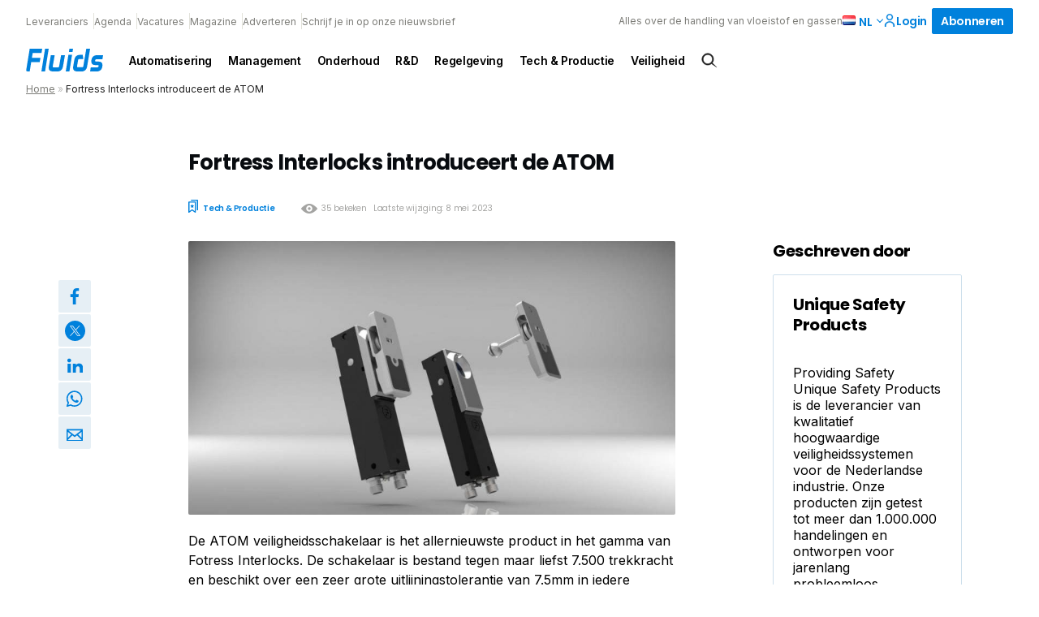

--- FILE ---
content_type: text/html; charset=UTF-8
request_url: https://fluidsprocessing.nl/artikel/fortress-interlocks-introduceert-de-atom/
body_size: 23207
content:
<!DOCTYPE html>
<html lang="nl-NL">
<head>
  <meta charset="UTF-8">
<script type="text/javascript">
/* <![CDATA[ */
var gform;gform||(document.addEventListener("gform_main_scripts_loaded",function(){gform.scriptsLoaded=!0}),document.addEventListener("gform/theme/scripts_loaded",function(){gform.themeScriptsLoaded=!0}),window.addEventListener("DOMContentLoaded",function(){gform.domLoaded=!0}),gform={domLoaded:!1,scriptsLoaded:!1,themeScriptsLoaded:!1,isFormEditor:()=>"function"==typeof InitializeEditor,callIfLoaded:function(o){return!(!gform.domLoaded||!gform.scriptsLoaded||!gform.themeScriptsLoaded&&!gform.isFormEditor()||(gform.isFormEditor()&&console.warn("The use of gform.initializeOnLoaded() is deprecated in the form editor context and will be removed in Gravity Forms 3.1."),o(),0))},initializeOnLoaded:function(o){gform.callIfLoaded(o)||(document.addEventListener("gform_main_scripts_loaded",()=>{gform.scriptsLoaded=!0,gform.callIfLoaded(o)}),document.addEventListener("gform/theme/scripts_loaded",()=>{gform.themeScriptsLoaded=!0,gform.callIfLoaded(o)}),window.addEventListener("DOMContentLoaded",()=>{gform.domLoaded=!0,gform.callIfLoaded(o)}))},hooks:{action:{},filter:{}},addAction:function(o,r,e,t){gform.addHook("action",o,r,e,t)},addFilter:function(o,r,e,t){gform.addHook("filter",o,r,e,t)},doAction:function(o){gform.doHook("action",o,arguments)},applyFilters:function(o){return gform.doHook("filter",o,arguments)},removeAction:function(o,r){gform.removeHook("action",o,r)},removeFilter:function(o,r,e){gform.removeHook("filter",o,r,e)},addHook:function(o,r,e,t,n){null==gform.hooks[o][r]&&(gform.hooks[o][r]=[]);var d=gform.hooks[o][r];null==n&&(n=r+"_"+d.length),gform.hooks[o][r].push({tag:n,callable:e,priority:t=null==t?10:t})},doHook:function(r,o,e){var t;if(e=Array.prototype.slice.call(e,1),null!=gform.hooks[r][o]&&((o=gform.hooks[r][o]).sort(function(o,r){return o.priority-r.priority}),o.forEach(function(o){"function"!=typeof(t=o.callable)&&(t=window[t]),"action"==r?t.apply(null,e):e[0]=t.apply(null,e)})),"filter"==r)return e[0]},removeHook:function(o,r,t,n){var e;null!=gform.hooks[o][r]&&(e=(e=gform.hooks[o][r]).filter(function(o,r,e){return!!(null!=n&&n!=o.tag||null!=t&&t!=o.priority)}),gform.hooks[o][r]=e)}});
/* ]]> */
</script>

  <meta name="viewport" content="width=device-width, initial-scale=1, maximum-scale=1">
  <link rel="profile" href="https://gmpg.org/xfn/11">
	      <!-- Google Tag Manager -->
      <script>(function (w, d, s, l, i) {
              w[l] = w[l] || [];
              w[l].push({
                  'gtm.start':
                      new Date().getTime(), event: 'gtm.js'
              });
              var f = d.getElementsByTagName(s)[0],
                  j = d.createElement(s), dl = l != 'dataLayer' ? '&l=' + l : '';
              j.async = true;
              j.src =
                  'https://www.googletagmanager.com/gtm.js?id=' + i + dl;
              f.parentNode.insertBefore(j, f);
          })(window, document, 'script', 'dataLayer', 'GTM-THHQB5V');</script><!-- End Google Tag Manager -->
		
		      <link rel="apple-touch-icon" sizes="180x180"
            href="https://fluidsprocessing.nl/wp-content/themes/themeFluids/assets/favicons/apple-touch-icon.png">
      <link rel="icon" type="image/png" sizes="32x32"
            href="https://fluidsprocessing.nl/wp-content/themes/themeFluids/assets/favicons/favicon-32x32.png">
      <link rel="icon" type="image/png" sizes="16x16"
            href="https://fluidsprocessing.nl/wp-content/themes/themeFluids/assets/favicons/favicon-16x16.png">
      <link rel="manifest" href="https://fluidsprocessing.nl/wp-content/themes/themeFluids/assets/favicons/site.webmanifest">
      <link rel="mask-icon" href="https://fluidsprocessing.nl/wp-content/themes/themeFluids/assets/favicons/safari-pinned-tab.svg"
            color="#5bbad5">
      <meta name="msapplication-TileColor" content="#da532c">
      <meta name="theme-color" content="#ffffff">
		<meta name='robots' content='index, follow, max-image-preview:large, max-snippet:-1, max-video-preview:-1' />
	<style>img:is([sizes="auto" i], [sizes^="auto," i]) { contain-intrinsic-size: 3000px 1500px }</style>
	<script id="cookieyes" type="text/javascript" src="https://cdn-cookieyes.com/client_data/9021b69c2ae546bf71ffc232/script.js"></script>
	<!-- This site is optimized with the Yoast SEO Premium plugin v25.7.1 (Yoast SEO v26.8) - https://yoast.com/product/yoast-seo-premium-wordpress/ -->
	<title>Fortress Interlocks introduceert de ATOM - Fluids Processing</title>
	<meta name="description" content="Een extreem robuuste en vergrendelbare veiligheidsschakelaar voor PLe toepassingen" />
	<link rel="canonical" href="https://fluidsprocessing.nl/artikel/fortress-interlocks-introduceert-de-atom/" />
	<meta property="og:locale" content="nl_NL" />
	<meta property="og:type" content="article" />
	<meta property="og:title" content="Fortress Interlocks introduceert de ATOM" />
	<meta property="og:description" content="De ATOM veiligheidsschakelaar is het allernieuwste product in het gamma van Fotress Interlocks. De schakelaar is bestand tegen maar liefst 7.500 trekkracht en beschikt over een zeer grote uitlijningstolerantie van 7.5mm in iedere richting. De stalen behuizing is robuust en" />
	<meta property="og:url" content="https://fluidsprocessing.nl/artikel/fortress-interlocks-introduceert-de-atom/" />
	<meta property="og:site_name" content="Fluids Processing" />
	<meta property="article:published_time" content="2018-10-09T15:00:17+00:00" />
	<meta property="article:modified_time" content="2023-05-08T14:09:05+00:00" />
	<meta name="author" content="sales@usp-online.nl" />
	<meta name="twitter:card" content="summary_large_image" />
	<meta name="twitter:label1" content="Geschreven door" />
	<meta name="twitter:data1" content="sales@usp-online.nl" />
	<meta name="twitter:label2" content="Geschatte leestijd" />
	<meta name="twitter:data2" content="1 minuut" />
	<script type="application/ld+json" class="yoast-schema-graph">{"@context":"https://schema.org","@graph":[{"@type":"Article","@id":"https://fluidsprocessing.nl/artikel/fortress-interlocks-introduceert-de-atom/#article","isPartOf":{"@id":"https://fluidsprocessing.nl/artikel/fortress-interlocks-introduceert-de-atom/"},"author":{"name":"sales@usp-online.nl","@id":"https://fluidsprocessing.nl/#/schema/person/f69aefc6d83fcb309cd6c8d16ff652c8"},"headline":"Fortress Interlocks introduceert de ATOM","datePublished":"2018-10-09T15:00:17+00:00","dateModified":"2023-05-08T14:09:05+00:00","mainEntityOfPage":{"@id":"https://fluidsprocessing.nl/artikel/fortress-interlocks-introduceert-de-atom/"},"wordCount":199,"commentCount":0,"articleSection":["Marktnieuws"],"inLanguage":"nl-NL","potentialAction":[{"@type":"CommentAction","name":"Comment","target":["https://fluidsprocessing.nl/artikel/fortress-interlocks-introduceert-de-atom/#respond"]}]},{"@type":"WebPage","@id":"https://fluidsprocessing.nl/artikel/fortress-interlocks-introduceert-de-atom/","url":"https://fluidsprocessing.nl/artikel/fortress-interlocks-introduceert-de-atom/","name":"Fortress Interlocks introduceert de ATOM - Fluids Processing","isPartOf":{"@id":"https://fluidsprocessing.nl/#website"},"datePublished":"2018-10-09T15:00:17+00:00","dateModified":"2023-05-08T14:09:05+00:00","author":{"@id":"https://fluidsprocessing.nl/#/schema/person/f69aefc6d83fcb309cd6c8d16ff652c8"},"breadcrumb":{"@id":"https://fluidsprocessing.nl/artikel/fortress-interlocks-introduceert-de-atom/#breadcrumb"},"inLanguage":"nl-NL","potentialAction":[{"@type":"ReadAction","target":["https://fluidsprocessing.nl/artikel/fortress-interlocks-introduceert-de-atom/"]}]},{"@type":"BreadcrumbList","@id":"https://fluidsprocessing.nl/artikel/fortress-interlocks-introduceert-de-atom/#breadcrumb","itemListElement":[{"@type":"ListItem","position":1,"name":"Home","item":"https://fluidsprocessing.nl/"},{"@type":"ListItem","position":2,"name":"Fortress Interlocks introduceert de ATOM"}]},{"@type":"WebSite","@id":"https://fluidsprocessing.nl/#website","url":"https://fluidsprocessing.nl/","name":"Fluids Processing","description":"Alles over de handling van vloeistof en gassen","potentialAction":[{"@type":"SearchAction","target":{"@type":"EntryPoint","urlTemplate":"https://fluidsprocessing.nl/?s={search_term_string}"},"query-input":{"@type":"PropertyValueSpecification","valueRequired":true,"valueName":"search_term_string"}}],"inLanguage":"nl-NL"},{"@type":"Person","@id":"https://fluidsprocessing.nl/#/schema/person/f69aefc6d83fcb309cd6c8d16ff652c8","name":"sales@usp-online.nl","image":{"@type":"ImageObject","inLanguage":"nl-NL","@id":"https://fluidsprocessing.nl/#/schema/person/image/","url":"https://secure.gravatar.com/avatar/7a6387098e50ef79972deb387a7ee461496ec308a9b2bbe7901eae82ee4993b5?s=96&d=mm&r=g","contentUrl":"https://secure.gravatar.com/avatar/7a6387098e50ef79972deb387a7ee461496ec308a9b2bbe7901eae82ee4993b5?s=96&d=mm&r=g","caption":"sales@usp-online.nl"},"url":"https://fluidsprocessing.nl/author/salesusp-online-nl/"}]}</script>
	<!-- / Yoast SEO Premium plugin. -->


<script type="text/javascript" id="wpp-js" src="https://fluidsprocessing.nl/wp-content/plugins/wordpress-popular-posts/assets/js/wpp.min.js?ver=7.3.6" data-sampling="0" data-sampling-rate="100" data-api-url="https://fluidsprocessing.nl/wp-json/wordpress-popular-posts" data-post-id="8290" data-token="c4bc9c1bdf" data-lang="nl" data-debug="0"></script>
<style id='classic-theme-styles-inline-css' type='text/css'>
/*! This file is auto-generated */
.wp-block-button__link{color:#fff;background-color:#32373c;border-radius:9999px;box-shadow:none;text-decoration:none;padding:calc(.667em + 2px) calc(1.333em + 2px);font-size:1.125em}.wp-block-file__button{background:#32373c;color:#fff;text-decoration:none}
</style>
<style id='global-styles-inline-css' type='text/css'>
:root{--wp--preset--aspect-ratio--square: 1;--wp--preset--aspect-ratio--4-3: 4/3;--wp--preset--aspect-ratio--3-4: 3/4;--wp--preset--aspect-ratio--3-2: 3/2;--wp--preset--aspect-ratio--2-3: 2/3;--wp--preset--aspect-ratio--16-9: 16/9;--wp--preset--aspect-ratio--9-16: 9/16;--wp--preset--color--black: #000000;--wp--preset--color--cyan-bluish-gray: #abb8c3;--wp--preset--color--white: #ffffff;--wp--preset--color--pale-pink: #f78da7;--wp--preset--color--vivid-red: #cf2e2e;--wp--preset--color--luminous-vivid-orange: #ff6900;--wp--preset--color--luminous-vivid-amber: #fcb900;--wp--preset--color--light-green-cyan: #7bdcb5;--wp--preset--color--vivid-green-cyan: #00d084;--wp--preset--color--pale-cyan-blue: #8ed1fc;--wp--preset--color--vivid-cyan-blue: #0693e3;--wp--preset--color--vivid-purple: #9b51e0;--wp--preset--gradient--vivid-cyan-blue-to-vivid-purple: linear-gradient(135deg,rgba(6,147,227,1) 0%,rgb(155,81,224) 100%);--wp--preset--gradient--light-green-cyan-to-vivid-green-cyan: linear-gradient(135deg,rgb(122,220,180) 0%,rgb(0,208,130) 100%);--wp--preset--gradient--luminous-vivid-amber-to-luminous-vivid-orange: linear-gradient(135deg,rgba(252,185,0,1) 0%,rgba(255,105,0,1) 100%);--wp--preset--gradient--luminous-vivid-orange-to-vivid-red: linear-gradient(135deg,rgba(255,105,0,1) 0%,rgb(207,46,46) 100%);--wp--preset--gradient--very-light-gray-to-cyan-bluish-gray: linear-gradient(135deg,rgb(238,238,238) 0%,rgb(169,184,195) 100%);--wp--preset--gradient--cool-to-warm-spectrum: linear-gradient(135deg,rgb(74,234,220) 0%,rgb(151,120,209) 20%,rgb(207,42,186) 40%,rgb(238,44,130) 60%,rgb(251,105,98) 80%,rgb(254,248,76) 100%);--wp--preset--gradient--blush-light-purple: linear-gradient(135deg,rgb(255,206,236) 0%,rgb(152,150,240) 100%);--wp--preset--gradient--blush-bordeaux: linear-gradient(135deg,rgb(254,205,165) 0%,rgb(254,45,45) 50%,rgb(107,0,62) 100%);--wp--preset--gradient--luminous-dusk: linear-gradient(135deg,rgb(255,203,112) 0%,rgb(199,81,192) 50%,rgb(65,88,208) 100%);--wp--preset--gradient--pale-ocean: linear-gradient(135deg,rgb(255,245,203) 0%,rgb(182,227,212) 50%,rgb(51,167,181) 100%);--wp--preset--gradient--electric-grass: linear-gradient(135deg,rgb(202,248,128) 0%,rgb(113,206,126) 100%);--wp--preset--gradient--midnight: linear-gradient(135deg,rgb(2,3,129) 0%,rgb(40,116,252) 100%);--wp--preset--font-size--small: 13px;--wp--preset--font-size--medium: 20px;--wp--preset--font-size--large: 36px;--wp--preset--font-size--x-large: 42px;--wp--preset--spacing--20: 0.44rem;--wp--preset--spacing--30: 0.67rem;--wp--preset--spacing--40: 1rem;--wp--preset--spacing--50: 1.5rem;--wp--preset--spacing--60: 2.25rem;--wp--preset--spacing--70: 3.38rem;--wp--preset--spacing--80: 5.06rem;--wp--preset--shadow--natural: 6px 6px 9px rgba(0, 0, 0, 0.2);--wp--preset--shadow--deep: 12px 12px 50px rgba(0, 0, 0, 0.4);--wp--preset--shadow--sharp: 6px 6px 0px rgba(0, 0, 0, 0.2);--wp--preset--shadow--outlined: 6px 6px 0px -3px rgba(255, 255, 255, 1), 6px 6px rgba(0, 0, 0, 1);--wp--preset--shadow--crisp: 6px 6px 0px rgba(0, 0, 0, 1);}:where(.is-layout-flex){gap: 0.5em;}:where(.is-layout-grid){gap: 0.5em;}body .is-layout-flex{display: flex;}.is-layout-flex{flex-wrap: wrap;align-items: center;}.is-layout-flex > :is(*, div){margin: 0;}body .is-layout-grid{display: grid;}.is-layout-grid > :is(*, div){margin: 0;}:where(.wp-block-columns.is-layout-flex){gap: 2em;}:where(.wp-block-columns.is-layout-grid){gap: 2em;}:where(.wp-block-post-template.is-layout-flex){gap: 1.25em;}:where(.wp-block-post-template.is-layout-grid){gap: 1.25em;}.has-black-color{color: var(--wp--preset--color--black) !important;}.has-cyan-bluish-gray-color{color: var(--wp--preset--color--cyan-bluish-gray) !important;}.has-white-color{color: var(--wp--preset--color--white) !important;}.has-pale-pink-color{color: var(--wp--preset--color--pale-pink) !important;}.has-vivid-red-color{color: var(--wp--preset--color--vivid-red) !important;}.has-luminous-vivid-orange-color{color: var(--wp--preset--color--luminous-vivid-orange) !important;}.has-luminous-vivid-amber-color{color: var(--wp--preset--color--luminous-vivid-amber) !important;}.has-light-green-cyan-color{color: var(--wp--preset--color--light-green-cyan) !important;}.has-vivid-green-cyan-color{color: var(--wp--preset--color--vivid-green-cyan) !important;}.has-pale-cyan-blue-color{color: var(--wp--preset--color--pale-cyan-blue) !important;}.has-vivid-cyan-blue-color{color: var(--wp--preset--color--vivid-cyan-blue) !important;}.has-vivid-purple-color{color: var(--wp--preset--color--vivid-purple) !important;}.has-black-background-color{background-color: var(--wp--preset--color--black) !important;}.has-cyan-bluish-gray-background-color{background-color: var(--wp--preset--color--cyan-bluish-gray) !important;}.has-white-background-color{background-color: var(--wp--preset--color--white) !important;}.has-pale-pink-background-color{background-color: var(--wp--preset--color--pale-pink) !important;}.has-vivid-red-background-color{background-color: var(--wp--preset--color--vivid-red) !important;}.has-luminous-vivid-orange-background-color{background-color: var(--wp--preset--color--luminous-vivid-orange) !important;}.has-luminous-vivid-amber-background-color{background-color: var(--wp--preset--color--luminous-vivid-amber) !important;}.has-light-green-cyan-background-color{background-color: var(--wp--preset--color--light-green-cyan) !important;}.has-vivid-green-cyan-background-color{background-color: var(--wp--preset--color--vivid-green-cyan) !important;}.has-pale-cyan-blue-background-color{background-color: var(--wp--preset--color--pale-cyan-blue) !important;}.has-vivid-cyan-blue-background-color{background-color: var(--wp--preset--color--vivid-cyan-blue) !important;}.has-vivid-purple-background-color{background-color: var(--wp--preset--color--vivid-purple) !important;}.has-black-border-color{border-color: var(--wp--preset--color--black) !important;}.has-cyan-bluish-gray-border-color{border-color: var(--wp--preset--color--cyan-bluish-gray) !important;}.has-white-border-color{border-color: var(--wp--preset--color--white) !important;}.has-pale-pink-border-color{border-color: var(--wp--preset--color--pale-pink) !important;}.has-vivid-red-border-color{border-color: var(--wp--preset--color--vivid-red) !important;}.has-luminous-vivid-orange-border-color{border-color: var(--wp--preset--color--luminous-vivid-orange) !important;}.has-luminous-vivid-amber-border-color{border-color: var(--wp--preset--color--luminous-vivid-amber) !important;}.has-light-green-cyan-border-color{border-color: var(--wp--preset--color--light-green-cyan) !important;}.has-vivid-green-cyan-border-color{border-color: var(--wp--preset--color--vivid-green-cyan) !important;}.has-pale-cyan-blue-border-color{border-color: var(--wp--preset--color--pale-cyan-blue) !important;}.has-vivid-cyan-blue-border-color{border-color: var(--wp--preset--color--vivid-cyan-blue) !important;}.has-vivid-purple-border-color{border-color: var(--wp--preset--color--vivid-purple) !important;}.has-vivid-cyan-blue-to-vivid-purple-gradient-background{background: var(--wp--preset--gradient--vivid-cyan-blue-to-vivid-purple) !important;}.has-light-green-cyan-to-vivid-green-cyan-gradient-background{background: var(--wp--preset--gradient--light-green-cyan-to-vivid-green-cyan) !important;}.has-luminous-vivid-amber-to-luminous-vivid-orange-gradient-background{background: var(--wp--preset--gradient--luminous-vivid-amber-to-luminous-vivid-orange) !important;}.has-luminous-vivid-orange-to-vivid-red-gradient-background{background: var(--wp--preset--gradient--luminous-vivid-orange-to-vivid-red) !important;}.has-very-light-gray-to-cyan-bluish-gray-gradient-background{background: var(--wp--preset--gradient--very-light-gray-to-cyan-bluish-gray) !important;}.has-cool-to-warm-spectrum-gradient-background{background: var(--wp--preset--gradient--cool-to-warm-spectrum) !important;}.has-blush-light-purple-gradient-background{background: var(--wp--preset--gradient--blush-light-purple) !important;}.has-blush-bordeaux-gradient-background{background: var(--wp--preset--gradient--blush-bordeaux) !important;}.has-luminous-dusk-gradient-background{background: var(--wp--preset--gradient--luminous-dusk) !important;}.has-pale-ocean-gradient-background{background: var(--wp--preset--gradient--pale-ocean) !important;}.has-electric-grass-gradient-background{background: var(--wp--preset--gradient--electric-grass) !important;}.has-midnight-gradient-background{background: var(--wp--preset--gradient--midnight) !important;}.has-small-font-size{font-size: var(--wp--preset--font-size--small) !important;}.has-medium-font-size{font-size: var(--wp--preset--font-size--medium) !important;}.has-large-font-size{font-size: var(--wp--preset--font-size--large) !important;}.has-x-large-font-size{font-size: var(--wp--preset--font-size--x-large) !important;}
:where(.wp-block-post-template.is-layout-flex){gap: 1.25em;}:where(.wp-block-post-template.is-layout-grid){gap: 1.25em;}
:where(.wp-block-columns.is-layout-flex){gap: 2em;}:where(.wp-block-columns.is-layout-grid){gap: 2em;}
:root :where(.wp-block-pullquote){font-size: 1.5em;line-height: 1.6;}
</style>
<link rel='stylesheet' id='som_lost_password_style-css' href='https://fluidsprocessing.nl/wp-content/plugins/frontend-reset-password/assets/css/password-lost.css?ver=40fea6f003aaa636c4cede4851c7fde1' type='text/css' media='all' />
<link rel='stylesheet' id='wordpress-popular-posts-css-css' href='https://fluidsprocessing.nl/wp-content/plugins/wordpress-popular-posts/assets/css/wpp.css?ver=db2035c54d9aa3d61384a94c131962ec' type='text/css' media='all' />
<link rel='stylesheet' id='parent-style-css' href='https://fluidsprocessing.nl/wp-content/themes/pmmmpoc/style.css?ver=88acdc7f81bd5a86c8d7b2aead549c92' type='text/css' media='all' />
<link rel='stylesheet' id='child-style-css' href='https://fluidsprocessing.nl/wp-content/themes/themeFluids/style.css?ver=5bf809cad227f794eace193aa118390f' type='text/css' media='all' />
<link rel='stylesheet' id='theme-css-css' href='//fluidsprocessing.nl/wp-content/themes/pmmmpoc/assets/site.css?ver=1545' type='text/css' media='' />
<script type="text/javascript" src="https://fluidsprocessing.nl/wp-includes/js/jquery/jquery.min.js?ver=4bf5229e309ed9fef49a6a5026105e4a" id="jquery-core-js"></script>
<script type="text/javascript" src="https://fluidsprocessing.nl/wp-includes/js/jquery/jquery-migrate.min.js?ver=72fc14a38de27833139227b5e23a1f35" id="jquery-migrate-js"></script>
<link rel="https://api.w.org/" href="https://fluidsprocessing.nl/wp-json/" /><link rel="alternate" title="JSON" type="application/json" href="https://fluidsprocessing.nl/wp-json/wp/v2/posts/8290" /><link rel="EditURI" type="application/rsd+xml" title="RSD" href="https://fluidsprocessing.nl/xmlrpc.php?rsd" />
<meta name="generator" content="WordPress 6.8.3" />
<link rel='shortlink' href='https://fluidsprocessing.nl/?p=8290' />
<style>
.som-password-error-message,
.som-password-sent-message {
	background-color: #2679ce;
	border-color: #2679ce;
}
</style>
<script>
    // Block presence of other buttons
    window.__Marker = {};
    </script><link rel="llms-sitemap" href="https://fluidsprocessing.nl/llms.txt" />
            <style id="wpp-loading-animation-styles">@-webkit-keyframes bgslide{from{background-position-x:0}to{background-position-x:-200%}}@keyframes bgslide{from{background-position-x:0}to{background-position-x:-200%}}.wpp-widget-block-placeholder,.wpp-shortcode-placeholder{margin:0 auto;width:60px;height:3px;background:#dd3737;background:linear-gradient(90deg,#dd3737 0%,#571313 10%,#dd3737 100%);background-size:200% auto;border-radius:3px;-webkit-animation:bgslide 1s infinite linear;animation:bgslide 1s infinite linear}</style>
            </head>
<body class="wp-singular post-template post-template-single-legacy post-template-single-legacy-php single single-post postid-8290 single-format-standard wp-theme-pmmmpoc wp-child-theme-themeFluids fluids-processing">
      <!-- Google Tag Manager (noscript) -->
      <noscript>
        <iframe src="https://www.googletagmanager.com/ns.html?id=GTM-THHQB5V"
                height="0" width="0" style="display:none;visibility:hidden"></iframe>
      </noscript>
      <!-- End Google Tag Manager (noscript) -->
		<a class="skip-link screen-reader-text" href="#main">Skip to content</a>
<header id="header" class="normal">
	<form action="https://fluidsprocessing.nl">
  <div class="searchbar">
    <div class="inner">
      <div class="search-input">
        <input type="text" name="s" placeholder="Waar ben je naar op zoek"/>
      </div>
      <div class="search-button">
        <input type="submit" value="Zoek"
               class="button icon search"/>
        <a href="#close" id="js-close-search" class="button naked icon cross">Sluiten</a>
      </div>

    </div>
  </div>
</form>

<div id="search-overlay">

</div>  <div class="top-header">
    <div class="top-header--links">
		          <nav class="nav nav--top" aria-label="Top navigation">
            <ul class="nav__list nav__list--top">
              <li class="nav__item">
                <a class="nav__link"
                   href="https://fluidsprocessing.nl/leverancier/">
					Leveranciers                </a>
              </li>
              <li class="nav__item">
                <a class="nav__link"
                   href="https://fluidsprocessing.nl/evenementen/">
					Agenda                </a>
              </li>
              <li class="nav__item">
                <a class="nav__link"
                   href="https://fluidsprocessing.nl/vacatures/">
					Vacatures                </a>
              </li>
									                  <li class="nav__item">
                    <a class="nav__link"
                       href="https://fluidsprocessing.nl/magazine/" >
						Magazine                    </a>
                  </li>
									                  <li class="nav__item">
                    <a class="nav__link"
                       href="https://fluidsprocessing.nl/adverteren/" >
						Adverteren                    </a>
                  </li>
									                  <li class="nav__item">
                    <a class="nav__link"
                       href="https://fluidsprocessing.nl/schrijf-je-in-op-onze-nieuwsbrief/" >
						Schrijf je in op onze nieuwsbrief                    </a>
                  </li>
				            </ul>
          </nav>
		    </div>
    <div class="top-header--cta">
      <div class="tagline">Alles over de handling van vloeistof en gassen</div>
		          <div class="lang nrlang-2">
            <ul class="lang-list">
				                  <li class="lang-item active">
                    <a href="https://fluidsprocessing.nl/artikel/fortress-interlocks-introduceert-de-atom/" class="lang-item__link">
                      <img src="https://fluidsprocessing.nl/wp-content/plugins/polylang-pro/vendor/wpsyntex/polylang/flags/nl.png" loading="lazy" alt="Nederlands flag"/>
                    </a>
					  						  nl					                    </li>
				                  <li class="lang-item link">
                    <a href="https://fluidsprocessing.nl/en/" class="lang-item__link">
                      <img src="https://fluidsprocessing.nl/wp-content/plugins/polylang-pro/vendor/wpsyntex/polylang/flags/gb.png" loading="lazy" alt="English flag"/>
                    </a>
					                          <a href="https://fluidsprocessing.nl/en/" class="lang-item__link">
							en                        </a>
					                    </li>
				            </ul>

            <span class="arrow down">
            <svg width="8px" height="5px" viewBox="0 0 8 5" version="1.1" xmlns="http://www.w3.org/2000/svg" xmlns:xlink="http://www.w3.org/1999/xlink">
  <title>icon.arrow--red</title>
  <defs>
    <rect id="path-1" x="0" y="0" width="8" height="8"></rect>
  </defs>
  <g id="1440*900" stroke="none" stroke-width="1" fill="none" fill-rule="evenodd">
    <g id="v3UPDATED-1440*900_SP-home:browser-1" transform="translate(-1149.000000, -24.000000)">
      <g id="header" transform="translate(56.000000, 10.000000)">
        <g id="topBar" transform="translate(708.000000, 0.000000)">
          <g id="flag" transform="translate(344.000000, 8.000000)">
            <g id="icon.arrow--red" transform="translate(45.000000, 7.000000) rotate(-270.000000) translate(-45.000000, -7.000000) translate(41.000000, 3.000000)">
              <mask id="mask-2" fill="white">
                <use xlink:href="#path-1"></use>
              </mask>
              <use id="mask" fill-opacity="0" fill="#FFFFFF" xlink:href="#path-1"></use>
              <g id="arrow" mask="url(#mask-2)" fill="#0C0C0B">
                <g transform="translate(4.000000, 4.000000) rotate(135.000000) translate(-4.000000, -4.000000) translate(1.000000, 1.000000)" id="line">
                  <rect x="-9.46563473e-15" y="3.82581054e-13" width="1.125" height="6" rx="0.5625"></rect>
                  <path
                    d="M3,-2.4375 C3.31066017,-2.4375 3.5625,-2.18566017 3.5625,-1.875 L3.5625,3 C3.5625,3.31066017 3.31066017,3.5625 3,3.5625 C2.68933983,3.5625 2.4375,3.31066017 2.4375,3 L2.4375,-1.875 C2.4375,-2.18566017 2.68933983,-2.4375 3,-2.4375 Z"
                    transform="translate(3.000000, 0.562500) rotate(-90.000000) translate(-3.000000, -0.562500) "></path>
                </g>
              </g>
            </g>
          </g>
        </g>
      </g>
    </g>
  </g>
</svg>
          </span>
          </div>
		
  <a href="https://fluidsprocessing.nl/dashboard/"  class="button naked icon icon-left login" >
	  Login	  

<svg width="16px" height="16px" viewBox="0 0 16 16" version="1.1" xmlns="http://www.w3.org/2000/svg" xmlns:xlink="http://www.w3.org/1999/xlink">
    <title>icon.account.dark</title>
    <g id="icon.account.dark" stroke="none" stroke-width="1" fill="none" fill-rule="evenodd">
        <rect id="mask" fill-opacity="0" fill="#FFFFFF" x="0" y="0" width="16" height="16"></rect>
        <path d="M8,9.3125 C11.3088641,9.3125 14,11.5268234 14,14.2494266 L14,14.2494266 L14,15.875 L12.5365854,15.875 L12.5365854,14.2494266 C12.5365854,12.1915367 10.5010174,10.5166284 8,10.5166284 C5.49898258,10.5166284 3.46341463,12.1915367 3.46341463,14.2494266 L3.46341463,14.2494266 L3.46341463,15.875 L2,15.875 L2,14.2494266 C2,11.5268234 4.69113589,9.3125 8,9.3125 Z M8,0.125 C10.2061786,0.125 12,1.89202344 12,4.0625 C12,6.23297656 10.2049286,8 8,8 C5.79507143,8 4,6.23420703 4,4.0625 C4,1.89202344 5.79382143,0.125 8,0.125 Z M8,1.35546875 C6.48382143,1.35546875 5.25,2.57001172 5.25,4.0625 C5.25,5.55498828 6.48382143,6.76953125 8,6.76953125 C9.51617857,6.76953125 10.75,5.55389844 10.75,4.06126953 C10.75,2.56878125 9.51617857,1.35546875 8,1.35546875 Z" id="account.icon" stroke="var(--primary)" stroke-width="0.25" fill="#0C0C0B" fill-rule="nonzero"></path>
    </g>
</svg>  </a>

  <a href="https://fluidsprocessing.nl/abonneren/"  class="button " >
	  Abonneren	    </a>
      <div class="search icon" id="js-searchbutton">
		  <svg width="24px" height="24px" viewBox="0 0 24 24" version="1.1" xmlns="http://www.w3.org/2000/svg"
     xmlns:xlink="http://www.w3.org/1999/xlink">
    <title>icon.search.dark</title>
    <g id="icon.search.dark" stroke="none" stroke-width="1" fill="none" fill-rule="evenodd">
        <path d="M15.82541,5.6645754 C17.2428204,6.97714503 18.0148752,8.73247347 18.1182751,10.5263436 C18.211686,12.1469171 17.7593925,13.7989453 16.7442164,15.1844066 L16.5472704,15.440984 L21.7865106,20.6802242 L15.474241,16.5203852 C14.0327654,17.6926909 12.261524,18.218292 10.5263436,18.1182751 C8.73247347,18.0148752 6.97714503,17.2428204 5.6645754,15.82541 C4.35200577,14.4079996 3.71684786,12.5986292 3.75133142,10.8021124 C3.78581498,9.00559566 4.48993999,7.22193243 5.85593621,5.85593621 C7.22193243,4.48993999 9.00559566,3.78581498 10.8021124,3.75133142 C12.5986292,3.71684786 14.4079996,4.35200577 15.82541,5.6645754 Z M10.940266,5.32516881 C9.50150991,5.32516881 8.06275387,5.87398461 6.96495052,6.9716162 C5.86714716,8.06924778 5.31810625,9.50791794 5.31788112,10.946674 C5.31765599,12.38543 5.86624665,13.8242719 6.96370645,14.922247 C8.01818392,15.9772196 9.44865948,16.5699386 10.940266,16.5699386 C12.4318724,16.5699386 13.862348,15.9772196 14.9168255,14.922247 C16.0142853,13.8242719 16.5628759,12.38543 16.5626508,10.946674 C16.5624257,9.50791794 16.0133848,8.06924778 14.9155814,6.9716162 C13.817778,5.87398461 12.379022,5.32516881 10.940266,5.32516881 Z"
              id="search.icon" stroke="#0C0C0B" stroke-width="0.5" fill="#0C0C0B" fill-rule="nonzero"></path>
    </g>
</svg>      </div>
    </div>
  </div>

  <div class="main-header">
    <div class="main-header__logo">
      <a href="https://fluidsprocessing.nl" aria-label="Back to homepage">
		  <img src="https://fluidsprocessing.nl/wp-content/themes/themeFluids/assets/svg/logoFluids.svg" alt="Logo" class="logo"/>      </a>
    </div>
	  
	  
	  <!-- Created a div for navigation bar-->
                <div class="navigationBar nav">
						<!-- Created a button to work as a menu-->
						<ul class="downMenu">
							<li class="downBtn nav__list">
								<a href="https://fluidsprocessing.nl/thema/automatisering/">Automatisering</a>
							</li>
					</ul>
				
						<!-- Created a button to work as a menu-->
						<ul class="downMenu">
							<li class="downBtn nav__list">
								<a href="https://fluidsprocessing.nl/thema/management/">Management</a>
							</li>
					</ul>
				
						<!-- Created a button to work as a menu-->
						<ul class="downMenu">
							<li class="downBtn nav__list">
								<a href="https://fluidsprocessing.nl/thema/onderhoud/">Onderhoud</a>
							</li>
					</ul>
				
						<!-- Created a button to work as a menu-->
						<ul class="downMenu">
							<li class="downBtn nav__list">
								<a href="https://fluidsprocessing.nl/thema/r-d/">R&amp;D</a>
							</li>
					</ul>
				
						<!-- Created a button to work as a menu-->
						<ul class="downMenu">
							<li class="downBtn nav__list">
								<a href="https://fluidsprocessing.nl/thema/regelgeving/">Regelgeving</a>
							</li>
					</ul>
				
						<!-- Created a button to work as a menu-->
						<ul class="downMenu">
							<li class="downBtn nav__list">
								<a href="https://fluidsprocessing.nl/thema/technologie/">Tech &amp; Productie</a>
							</li>
					</ul>
				
						<!-- Created a button to work as a menu-->
						<ul class="downMenu">
							<li class="downBtn nav__list">
								<a href="https://fluidsprocessing.nl/thema/veiligheid-2/">Veiligheid</a>
							</li>
					</ul>
				</div><!-- end navigation menu -->    <div class="search icon" id="js-searchbutton-desktop">
      <svg width="24px" height="24px" viewBox="0 0 24 24" version="1.1" xmlns="http://www.w3.org/2000/svg"
           xmlns:xlink="http://www.w3.org/1999/xlink">
        <title>icon.search.dark</title>
        <g id="icon.search.dark" stroke="none" stroke-width="1" fill="none" fill-rule="evenodd">
          <path d="M15.82541,5.6645754 C17.2428204,6.97714503 18.0148752,8.73247347 18.1182751,10.5263436 C18.211686,12.1469171 17.7593925,13.7989453 16.7442164,15.1844066 L16.5472704,15.440984 L21.7865106,20.6802242 L15.474241,16.5203852 C14.0327654,17.6926909 12.261524,18.218292 10.5263436,18.1182751 C8.73247347,18.0148752 6.97714503,17.2428204 5.6645754,15.82541 C4.35200577,14.4079996 3.71684786,12.5986292 3.75133142,10.8021124 C3.78581498,9.00559566 4.48993999,7.22193243 5.85593621,5.85593621 C7.22193243,4.48993999 9.00559566,3.78581498 10.8021124,3.75133142 C12.5986292,3.71684786 14.4079996,4.35200577 15.82541,5.6645754 Z M10.940266,5.32516881 C9.50150991,5.32516881 8.06275387,5.87398461 6.96495052,6.9716162 C5.86714716,8.06924778 5.31810625,9.50791794 5.31788112,10.946674 C5.31765599,12.38543 5.86624665,13.8242719 6.96370645,14.922247 C8.01818392,15.9772196 9.44865948,16.5699386 10.940266,16.5699386 C12.4318724,16.5699386 13.862348,15.9772196 14.9168255,14.922247 C16.0142853,13.8242719 16.5628759,12.38543 16.5626508,10.946674 C16.5624257,9.50791794 16.0133848,8.06924778 14.9155814,6.9716162 C13.817778,5.87398461 12.379022,5.32516881 10.940266,5.32516881 Z"
                id="search.icon" stroke="#0C0C0B" stroke-width="0.5" fill="#0C0C0B" fill-rule="nonzero"></path>
        </g>
      </svg>
    </div>
	  
	  
        <nav class="mobile-topnav" aria-label="Mobile top navigation">
          <form action="https://fluidsprocessing.nl">
            <div class="searchbar-holder">
              <div class="searchbar-mobile">
                <div class="inner">
                  <div class="search-input">
                    <input type="text" name="s" placeholder="Waar ben je naar op zoek"/>
                  </div>
                  <div class="search-button">
                    <input type="submit" value="Zoek"
                           class="button"/>
                  </div>
                </div>
              </div>
            </div>
          </form>


          <ul>
            <li class="nav__item">
              <a class="nav__link"
                 href="https://fluidsprocessing.nl/leverancier">
				  Leveranciers              </a>
            </li>
            <li class="nav__item">
              <a class="nav__link"
                 href="https://fluidsprocessing.nl/evenementen">
				  Agenda              </a>
            </li>
            <li class="nav__item">
              <a class="nav__link"
                 href="https://fluidsprocessing.nl/vacatures">
				  Vacatures              </a>
            </li>
			  				  
                <li class="nav__item">
                  <a class="nav__link"
                     href="https://fluidsprocessing.nl/magazine/" >
					  Magazine                  </a>
                </li>
			  				  
                <li class="nav__item">
                  <a class="nav__link"
                     href="https://fluidsprocessing.nl/adverteren/" >
					  Adverteren                  </a>
                </li>
			  				  
                <li class="nav__item">
                  <a class="nav__link"
                     href="https://fluidsprocessing.nl/schrijf-je-in-op-onze-nieuwsbrief/" >
					  Schrijf je in op onze nieuwsbrief                  </a>
                </li>
			            </ul>

          <ul class="mobile-lang">
			  <li>
                  <a href="https://fluidsprocessing.nl/en/">
                    <img src="https://fluidsprocessing.nl/wp-content/plugins/polylang-pro/vendor/wpsyntex/polylang/flags/gb.png" alt="flag for English"/>
                  </a>
              </li>          </ul>

        </nav>
	      <span class="menu-toggle">
			<span></span>
			<span></span>
			<span></span>
		</span>
  </div>
	</header>

<main id="main">
			<div class="breadcrumbs"><p><span><span><a href="https://fluidsprocessing.nl/">Home</a></span> » <span class="breadcrumb_last" aria-current="page">Fortress Interlocks introduceert de ATOM</span></span></p></div><section class="article">
  <div class="header">
    <h1>Fortress Interlocks introduceert de ATOM</h1>
    <div class="meta-row">
      <div class="theme">
		              <span class="label"><span class="icon">
        
<svg width="12px" height="16px" viewBox="0 0 12 16" version="1.1" xmlns="http://www.w3.org/2000/svg" xmlns:xlink="http://www.w3.org/1999/xlink">
    <title>icon.highlightedarticle.dark</title>
    <g id="icon.highlightedarticle.dark" stroke="none" stroke-width="1" fill="none" fill-rule="evenodd">
        <path d="M0,2.89754046 L0,15.3695624 C0,15.6139313 0.163986006,15.8369123 0.421383825,15.9402519 C0.519382397,15.9806051 0.626194904,15.9994445 0.731707062,15.9994445 C0.899932787,15.9994445 1.06685398,15.9491101 1.19995777,15.8533581 L4.6829252,13.3551383 L8.16589263,15.8533581 C8.38393297,16.0108331 8.68983669,16.0448585 8.94447075,15.9389849 C9.20204,15.8356417 9.3658504,15.6126463 9.3658504,15.3682954 L9.3658504,2.89627346 C9.3658504,2.5485614 9.03805399,2.26637336 8.63414333,2.26637336 L0.731707062,2.26637336 C0.327796401,2.26763877 0,2.5498284 0,2.89753326 L0,2.89754046 Z M1.46341831,3.52744056 L7.90244045,3.52744056 L7.90244045,14.0255356 L5.15118009,12.0514647 C5.01512857,11.9543089 4.84820737,11.9052379 4.68292938,11.9052379 C4.51765139,11.9052379 4.34925005,11.9543089 4.21467867,12.0513243 L1.46341831,14.0242434 L1.46341831,3.52744056 Z M11.2682929,0 C11.6722036,0 12,0.282188046 12,0.629900099 L12,0.629900099 L12,13.1019221 L10.5365859,13.1019221 L10.5365859,1.2598002 L3.36585667,1.2598002 L3.36585667,0 Z M4.75,5.5 L5.48473157,6.98872876 L7.12764129,7.22745751 L5.93882065,8.38627124 L6.21946313,10.0225425 L4.75,9.25 L3.28053687,10.0225425 L3.56117935,8.38627124 L2.37235871,7.22745751 L4.01526843,6.98872876 L4.75,5.5 Z" id="article.icon" fill="#ffffff" fill-rule="nonzero"></path>
    </g>
</svg>      </span><a href="https://fluidsprocessing.nl/thema/technologie/">Tech &amp; Productie</a></span>
			        </div>
		
		
		<span
                  class="views"><svg width="20" height="12" viewBox="0 0 20 12" xmlns="http://www.w3.org/2000/svg">
    <path d="m20 6.102-.002.026a.18.18 0 0 1-.001.012c0 .007-.002.013-.003.02l-.003.021v.003a.8.8 0 0 1-.21.432c-.209.261-.438.506-.668.747-1.247 1.298-2.677 2.456-4.242 3.297-1.001.537-2.07.97-3.179 1.178a8.993 8.993 0 0 1-3.652-.053c-2.099-.468-4-1.632-5.662-3.022C1.606 8.117.848 7.41.21 6.616-.07 6.27-.07 5.858.21 5.51c.21-.261.44-.506.67-.747 1.246-1.299 2.676-2.457 4.242-3.297C6.12.929 7.19.37 8.299.162a9.003 9.003 0 0 1 3.652.052c2.098.469 4 1.759 5.662 3.15.771.645 1.53 1.352 2.168 2.146a.802.802 0 0 1 .21.435l.003.022.002.018v.013l.003.026v.078M10 2.053c-2.07 0-3.75 1.723-3.75 3.849 0 2.126 1.68 3.849 3.75 3.849 2.071 0 3.75-1.723 3.75-3.849 0-2.125-1.679-3.849-3.75-3.849m0 5.605c-.945 0-1.71-.786-1.71-1.756S9.054 4.146 10 4.146s1.711.786 1.711 1.756-.766 1.756-1.71 1.756" fill="#A4A4A2" fill-rule="nonzero"/>
</svg>
 35 bekeken</span>
				
		          <span class="update">Laatste wijziging: 8 mei 2023</span>
		
    </div>
  </div>
  <div class="main_content">
	  <div class="socials vertical">
  <h3>Deel dit artikel</h3>
  <div class="inner">
    <ul class="share-buttons">
      <li>
        <a class="share-facebook" href="https://www.facebook.com/sharer/sharer.php?u=https://fluidsprocessing.nl/artikel/fortress-interlocks-introduceert-de-atom/"
           title="Share on Facebook" target="_blank">
          <svg id="facebook" data-name="facebook" xmlns="http://www.w3.org/2000/svg"
               viewBox="0 0 30.61 59.03">
            <path d="M47.2,12.76H41.63c-4.36,0-5.18,2.09-5.18,5.11v6.71h10.4l-1.38,10.5h-9V62H25.59V35.07h-9V24.57h9V16.84c0-9,5.5-13.87,13.52-13.87a69.4,69.4,0,0,1,8.09.43Z"
                  transform="translate(-16.59 -2.97)"/>
          </svg>
          <span>Share</span>
        </a>
      </li>
      <li>
        <a class="share-twitter"
           href="https://twitter.com/intent/tweet?url=https://fluidsprocessing.nl/artikel/fortress-interlocks-introduceert-de-atom/&text=Fortress Interlocks introduceert de ATOM&via="
           title="Tweet this" target="_blank">
			<svg width="40" height="40" viewBox="0 0 40 40" fill="none" xmlns="http://www.w3.org/2000/svg">
<path d="M20 0C25.3043 0 30.3914 2.10714 34.1421 5.85786C37.8929 9.60859 40 14.6957 40 20C40 31.0456 31.0456 40 20 40C8.95437 40 0 31.0456 0 20C0 8.95437 8.95437 0 20 0ZM15.7719 10H9.42688L17.66 21.0313L9.375 30H11.2394L18.4938 22.1475L24.3531 30H30.6988L22.0025 18.3481L29.7137 10H27.85L21.1694 17.2319L15.7719 10ZM15.0844 11.3762L27.9562 28.6238H25.0413L12.1687 11.3762H15.0844Z" fill="black"/>
</svg>
          <span>Tweet</span>
        </a>
      </li>
      <li>
        <a class="share-linkedin"
           href="http://www.linkedin.com/shareArticle?mini=true&url=https://fluidsprocessing.nl/artikel/fortress-interlocks-introduceert-de-atom/&title=Fortress Interlocks introduceert de ATOM&source=pmmm"
           title="Share on Linkedin" target="_blank">
          <svg id="linkedin" data-name="linkedin" xmlns="http://www.w3.org/2000/svg" viewBox="0 0 292 292">
            <path d="M186.4 142.4c0 19-15.3 34.5-34.2 34.5 -18.9 0-34.2-15.4-34.2-34.5 0-19 15.3-34.5 34.2-34.5C171.1 107.9 186.4 123.4 186.4 142.4zM181.4 201.3h-57.8V388.1h57.8V201.3zM273.8 201.3h-55.4V388.1h55.4c0 0 0-69.3 0-98 0-26.3 12.1-41.9 35.2-41.9 21.3 0 31.5 15 31.5 41.9 0 26.9 0 98 0 98h57.5c0 0 0-68.2 0-118.3 0-50-28.3-74.2-68-74.2 -39.6 0-56.3 30.9-56.3 30.9v-25.2H273.8z"
                  transform="translate(-104.55 -69.65)"/>
          </svg>
          <span>Linkedin</span>
        </a>
      </li>
      <li>
        <a class="share-whatsapp"
           href="https://api.whatsapp.com/send?text=Fortress Interlocks introduceert de ATOM: https://fluidsprocessing.nl/artikel/fortress-interlocks-introduceert-de-atom/"
           data-action="share/whatsapp/share" title="Share on Whatsapp" target="_blank">
          <svg id="whatsapp" data-name="whatsapp" xmlns="http://www.w3.org/2000/svg" viewBox="0 0 22 22">
            <path d=" M19.11 17.205c-.372 0-1.088 1.39-1.518 1.39a.63.63 0 0 1-.315-.1c-.802-.402-1.504-.817-2.163-1.447-.545-.516-1.146-1.29-1.46-1.963a.426.426 0 0 1-.073-.215c0-.33.99-.945.99-1.49 0-.143-.73-2.09-.832-2.335-.143-.372-.214-.487-.6-.487-.187 0-.36-.043-.53-.043-.302 0-.53.115-.746.315-.688.645-1.032 1.318-1.06 2.264v.114c-.015.99.472 1.977 1.017 2.78 1.23 1.82 2.506 3.41 4.554 4.34.616.287 2.035.888 2.722.888.817 0 2.15-.515 2.478-1.318.13-.33.244-.73.244-1.088 0-.058 0-.144-.03-.215-.1-.172-2.434-1.39-2.678-1.39zm-2.908 7.593c-1.747 0-3.48-.53-4.942-1.49L7.793 24.41l1.132-3.337a8.955 8.955 0 0 1-1.72-5.272c0-4.955 4.04-8.995 8.997-8.995S25.2 10.845 25.2 15.8c0 4.958-4.04 8.998-8.998 8.998zm0-19.798c-5.96 0-10.8 4.842-10.8 10.8 0 1.964.53 3.898 1.546 5.574L5 27.176l5.974-1.92a10.807 10.807 0 0 0 16.03-9.455c0-5.958-4.842-10.8-10.802-10.8z"
                  transform="translate(-5.55 -4.65)"/>
          </svg>
          <span>Whatsapp</span>
        </a>
      </li>
      <li>
        <a class="share-email" href="/cdn-cgi/l/email-protection#[base64]" title="Email to a friend/colleague" target="_blank">
          <svg id="email" data-name="email" xmlns="http://www.w3.org/2000/svg" viewBox="0 0 300 300">
            <path d="M101.3 141.6v228.9h0.3 308.4 0.8V141.6H101.3zM375.7 167.8l-119.7 91.5 -119.6-91.5H375.7zM127.6 194.1l64.1 49.1 -64.1 64.1V194.1zM127.8 344.2l84.9-84.9 43.2 33.1 43-32.9 84.7 84.7L127.8 344.2 127.8 344.2zM384.4 307.8l-64.4-64.4 64.4-49.3V307.8z"
                  transform="translate(-105.55 -60.65)"/>
          </svg>
          <span>Email it</span>
        </a>
      </li>
    </ul>

  </div>
</div>
    <div class="single content">
		
		
		              <div class="image">
				  <img width="900" height="506" src="https://fluidsprocessing.nl/wp-content/uploads/sites/3/2023/01/6158-afb-fluidsProcessingNl.jpg" class="attachment-large size-large" alt="Article image of: Fortress Interlocks introduceert de ATOM" decoding="async" fetchpriority="high" srcset="https://fluidsprocessing.nl/wp-content/uploads/sites/3/2023/01/6158-afb-fluidsProcessingNl.jpg 900w, https://fluidsprocessing.nl/wp-content/uploads/sites/3/2023/01/6158-afb-fluidsProcessingNl-300x169.jpg 300w, https://fluidsprocessing.nl/wp-content/uploads/sites/3/2023/01/6158-afb-fluidsProcessingNl-768x432.jpg 768w, https://fluidsprocessing.nl/wp-content/uploads/sites/3/2023/01/6158-afb-fluidsProcessingNl-178x100.jpg 178w" sizes="(max-width: 900px) 100vw, 900px" />				  
              </div>
				<p>De ATOM veiligheidsschakelaar is het allernieuwste product in het gamma van Fotress Interlocks. De schakelaar is bestand tegen maar liefst 7.500 trekkracht en beschikt over een zeer grote uitlijningstolerantie van 7.5mm in iedere richting. De stalen behuizing is robuust en volledig vervaardigd uit staal met RVS 316 contactgedeeltes.</p>
<p>De zeer compacte veiligheidsschakelaar is voorzien van OSSD contacten en biedt de keuze uit een M12 5pin of een 8pin stekkeraansluiting, Daarnaast biedt de ATOM ook de optie voor 2 stekkeraansluitingen voor daisy-chaining. De multi-colour LED informeert u daarnaast over de stand van de deur en de veligheidscontacten. </p>
<p>De volledig nieuw ontworpen kopmodule van de ATOM werkt middels een kogelvormige bedientong welke extra gecontroleerd wordt door een high coded RFID schakelaar. Dit ontwerp maakt de ATOM uitermate geschikt voor gebruik in veeleisende industriële omstandigheden, maar met behoud van een zeer compact ontwerp en geschikt voor kleine radius deuren/luiken. </p>
<p>De ATOM is geschikt voor gebruik in EN ISO 13849-1, Category 4, PLe (SIL3) applicaties en is<br />
3rd party approved door TUV SUD.</p>
<p>Fortress Interlocks brengt met de ATOM een zeer concurrerend product op de markt, gekenmerkt door de robuustheid en kwaliteit die men zo van Fortress Interlocks gewend is.</p>
		
		

      <div class="article-footer-meta">
		              <span class="label background"><a href="https://fluidsprocessing.nl/thema/technologie/">Tech &amp; Productie</a></span>
		  		  		        </div>
		<div class="socials horizontal">
  <h3>Deel dit artikel</h3>
  <div class="inner">
    <ul class="share-buttons">
      <li>
        <a class="share-facebook" href="https://www.facebook.com/sharer/sharer.php?u=https://fluidsprocessing.nl/artikel/fortress-interlocks-introduceert-de-atom/"
           title="Share on Facebook" target="_blank">
          <svg id="facebook" data-name="facebook" xmlns="http://www.w3.org/2000/svg"
               viewBox="0 0 30.61 59.03">
            <path d="M47.2,12.76H41.63c-4.36,0-5.18,2.09-5.18,5.11v6.71h10.4l-1.38,10.5h-9V62H25.59V35.07h-9V24.57h9V16.84c0-9,5.5-13.87,13.52-13.87a69.4,69.4,0,0,1,8.09.43Z"
                  transform="translate(-16.59 -2.97)"/>
          </svg>
          <span>Share</span>
        </a>
      </li>
      <li>
        <a class="share-twitter"
           href="https://twitter.com/intent/tweet?url=https://fluidsprocessing.nl/artikel/fortress-interlocks-introduceert-de-atom/&text=Fortress Interlocks introduceert de ATOM&via="
           title="Tweet this" target="_blank">
			<svg width="40" height="40" viewBox="0 0 40 40" fill="none" xmlns="http://www.w3.org/2000/svg">
<path d="M20 0C25.3043 0 30.3914 2.10714 34.1421 5.85786C37.8929 9.60859 40 14.6957 40 20C40 31.0456 31.0456 40 20 40C8.95437 40 0 31.0456 0 20C0 8.95437 8.95437 0 20 0ZM15.7719 10H9.42688L17.66 21.0313L9.375 30H11.2394L18.4938 22.1475L24.3531 30H30.6988L22.0025 18.3481L29.7137 10H27.85L21.1694 17.2319L15.7719 10ZM15.0844 11.3762L27.9562 28.6238H25.0413L12.1687 11.3762H15.0844Z" fill="black"/>
</svg>
          <span>Tweet</span>
        </a>
      </li>
      <li>
        <a class="share-linkedin"
           href="http://www.linkedin.com/shareArticle?mini=true&url=https://fluidsprocessing.nl/artikel/fortress-interlocks-introduceert-de-atom/&title=Fortress Interlocks introduceert de ATOM&source=pmmm"
           title="Share on Linkedin" target="_blank">
          <svg id="linkedin" data-name="linkedin" xmlns="http://www.w3.org/2000/svg" viewBox="0 0 292 292">
            <path d="M186.4 142.4c0 19-15.3 34.5-34.2 34.5 -18.9 0-34.2-15.4-34.2-34.5 0-19 15.3-34.5 34.2-34.5C171.1 107.9 186.4 123.4 186.4 142.4zM181.4 201.3h-57.8V388.1h57.8V201.3zM273.8 201.3h-55.4V388.1h55.4c0 0 0-69.3 0-98 0-26.3 12.1-41.9 35.2-41.9 21.3 0 31.5 15 31.5 41.9 0 26.9 0 98 0 98h57.5c0 0 0-68.2 0-118.3 0-50-28.3-74.2-68-74.2 -39.6 0-56.3 30.9-56.3 30.9v-25.2H273.8z"
                  transform="translate(-104.55 -69.65)"/>
          </svg>
          <span>Linkedin</span>
        </a>
      </li>
      <li>
        <a class="share-whatsapp"
           href="https://api.whatsapp.com/send?text=Fortress Interlocks introduceert de ATOM: https://fluidsprocessing.nl/artikel/fortress-interlocks-introduceert-de-atom/"
           data-action="share/whatsapp/share" title="Share on Whatsapp" target="_blank">
          <svg id="whatsapp" data-name="whatsapp" xmlns="http://www.w3.org/2000/svg" viewBox="0 0 22 22">
            <path d=" M19.11 17.205c-.372 0-1.088 1.39-1.518 1.39a.63.63 0 0 1-.315-.1c-.802-.402-1.504-.817-2.163-1.447-.545-.516-1.146-1.29-1.46-1.963a.426.426 0 0 1-.073-.215c0-.33.99-.945.99-1.49 0-.143-.73-2.09-.832-2.335-.143-.372-.214-.487-.6-.487-.187 0-.36-.043-.53-.043-.302 0-.53.115-.746.315-.688.645-1.032 1.318-1.06 2.264v.114c-.015.99.472 1.977 1.017 2.78 1.23 1.82 2.506 3.41 4.554 4.34.616.287 2.035.888 2.722.888.817 0 2.15-.515 2.478-1.318.13-.33.244-.73.244-1.088 0-.058 0-.144-.03-.215-.1-.172-2.434-1.39-2.678-1.39zm-2.908 7.593c-1.747 0-3.48-.53-4.942-1.49L7.793 24.41l1.132-3.337a8.955 8.955 0 0 1-1.72-5.272c0-4.955 4.04-8.995 8.997-8.995S25.2 10.845 25.2 15.8c0 4.958-4.04 8.998-8.998 8.998zm0-19.798c-5.96 0-10.8 4.842-10.8 10.8 0 1.964.53 3.898 1.546 5.574L5 27.176l5.974-1.92a10.807 10.807 0 0 0 16.03-9.455c0-5.958-4.842-10.8-10.802-10.8z"
                  transform="translate(-5.55 -4.65)"/>
          </svg>
          <span>Whatsapp</span>
        </a>
      </li>
      <li>
        <a class="share-email" href="/cdn-cgi/l/email-protection#[base64]" title="Email to a friend/colleague" target="_blank">
          <svg id="email" data-name="email" xmlns="http://www.w3.org/2000/svg" viewBox="0 0 300 300">
            <path d="M101.3 141.6v228.9h0.3 308.4 0.8V141.6H101.3zM375.7 167.8l-119.7 91.5 -119.6-91.5H375.7zM127.6 194.1l64.1 49.1 -64.1 64.1V194.1zM127.8 344.2l84.9-84.9 43.2 33.1 43-32.9 84.7 84.7L127.8 344.2 127.8 344.2zM384.4 307.8l-64.4-64.4 64.4-49.3V307.8z"
                  transform="translate(-105.55 -60.65)"/>
          </svg>
          <span>Email it</span>
        </a>
      </li>
    </ul>

  </div>
</div>

      <div class="author">
		              <h3>Geschreven door</h3>
            <div class="company-profile">
              <div class="company-profile--header">
				                  <h3>Unique Safety Products</h3>
              </div>
				
								
				
				Providing Safety Unique Safety Products is de leverancier van kwalitatief hoogwaardige veiligheidssystemen voor de Nederlandse industrie. Onze producten zijn getest tot meer dan 1.000.000 handelingen en ontworpen voor jarenlang probleemloos...
              <a href="https://fluidsprocessing.nl/leverancier/unique-safety-products/"
                 class="button block arrow">Lees meer</a>
            </div>
		        </div>

      <div class="readmore">
        <h3>Lees meer</h3>
		  <article class="article-list">
	
      <div class="card">
        <div class="meta font-pop">
          <div class="icon">

<svg width="12px" height="16px" viewBox="0 0 12 16" version="1.1" xmlns="http://www.w3.org/2000/svg" xmlns:xlink="http://www.w3.org/1999/xlink">
    <title>icon.news.dark</title>
    <g id="icon.news.dark" stroke="none" stroke-width="1" fill="none" fill-rule="evenodd">
        <rect id="mask" fill="#FFFFFF" opacity="0" x="0" y="0" width="12" height="16"></rect>
        <path d="M11.5275591,2 C11.7883519,2 12,2.21164814 12,2.47244094 L12,2.47244094 L12,13.5275591 C12,13.7883519 11.7883519,14 11.5275591,14 L11.5275591,14 L0.472440945,14 C0.211648144,14 0,13.7883519 0,13.5275591 L0,13.5275591 L0,2.47244094 C0,2.21164814 0.211648144,2 0.472440945,2 L0.472440945,2 Z M11.0551181,2.94488189 L0.94488189,2.94488189 L0.94488189,13.0551181 L11.0551181,13.0551181 L11.0551181,2.94488189 Z M10.0405849,8.80314961 L10.0405849,9.7480315 L1.9607649,9.7480315 L1.9607649,8.80314961 L10.0405849,8.80314961 Z M10.0405849,6.2519685 L10.0405849,7.19685039 L1.9607649,7.19685039 L1.9607649,6.2519685 L10.0405849,6.2519685 Z" id="news.icon" fill="var(--icon-color)" fill-rule="nonzero"></path>
    </g>
</svg> </div>
          <div class="theme label"><a href="https://fluidsprocessing.nl/thema/technologie/">Tech &amp; Productie</a></div>
        </div>


        <div class="content">
          <h4><a href="https://fluidsprocessing.nl/artikel/verdiep-uw-kennis-tijdens-een-2-daagse-kennissessie-vloeistofanalyse-bij-endresshauser/">Verdiep uw kennis tijdens een 2-daagse kennissessie vloeistofanalyse bij Endress+Hauser</a></h4>
        </div>
      </div>
		
		</article><article class="article-list">
	
      <div class="card">
        <div class="meta font-pop">
          <div class="icon">

<svg width="12px" height="16px" viewBox="0 0 12 16" version="1.1" xmlns="http://www.w3.org/2000/svg" xmlns:xlink="http://www.w3.org/1999/xlink">
    <title>icon.news.dark</title>
    <g id="icon.news.dark" stroke="none" stroke-width="1" fill="none" fill-rule="evenodd">
        <rect id="mask" fill="#FFFFFF" opacity="0" x="0" y="0" width="12" height="16"></rect>
        <path d="M11.5275591,2 C11.7883519,2 12,2.21164814 12,2.47244094 L12,2.47244094 L12,13.5275591 C12,13.7883519 11.7883519,14 11.5275591,14 L11.5275591,14 L0.472440945,14 C0.211648144,14 0,13.7883519 0,13.5275591 L0,13.5275591 L0,2.47244094 C0,2.21164814 0.211648144,2 0.472440945,2 L0.472440945,2 Z M11.0551181,2.94488189 L0.94488189,2.94488189 L0.94488189,13.0551181 L11.0551181,13.0551181 L11.0551181,2.94488189 Z M10.0405849,8.80314961 L10.0405849,9.7480315 L1.9607649,9.7480315 L1.9607649,8.80314961 L10.0405849,8.80314961 Z M10.0405849,6.2519685 L10.0405849,7.19685039 L1.9607649,7.19685039 L1.9607649,6.2519685 L10.0405849,6.2519685 Z" id="news.icon" fill="var(--icon-color)" fill-rule="nonzero"></path>
    </g>
</svg> </div>
          <div class="theme label">Artikel</div>
        </div>


        <div class="content">
          <h4><a href="https://fluidsprocessing.nl/artikel/lancering-van-de-nieuwe-packo-mfp3-125-315-pomp/">Lancering van de nieuwe Packo MFP3/125-315 pomp</a></h4>
        </div>
      </div>
		
		</article><article class="article-list">
	
      <div class="card">
        <div class="meta font-pop">
          <div class="icon">

<svg width="12px" height="16px" viewBox="0 0 12 16" version="1.1" xmlns="http://www.w3.org/2000/svg" xmlns:xlink="http://www.w3.org/1999/xlink">
    <title>icon.news.dark</title>
    <g id="icon.news.dark" stroke="none" stroke-width="1" fill="none" fill-rule="evenodd">
        <rect id="mask" fill="#FFFFFF" opacity="0" x="0" y="0" width="12" height="16"></rect>
        <path d="M11.5275591,2 C11.7883519,2 12,2.21164814 12,2.47244094 L12,2.47244094 L12,13.5275591 C12,13.7883519 11.7883519,14 11.5275591,14 L11.5275591,14 L0.472440945,14 C0.211648144,14 0,13.7883519 0,13.5275591 L0,13.5275591 L0,2.47244094 C0,2.21164814 0.211648144,2 0.472440945,2 L0.472440945,2 Z M11.0551181,2.94488189 L0.94488189,2.94488189 L0.94488189,13.0551181 L11.0551181,13.0551181 L11.0551181,2.94488189 Z M10.0405849,8.80314961 L10.0405849,9.7480315 L1.9607649,9.7480315 L1.9607649,8.80314961 L10.0405849,8.80314961 Z M10.0405849,6.2519685 L10.0405849,7.19685039 L1.9607649,7.19685039 L1.9607649,6.2519685 L10.0405849,6.2519685 Z" id="news.icon" fill="var(--icon-color)" fill-rule="nonzero"></path>
    </g>
</svg> </div>
          <div class="theme label"><a href="https://fluidsprocessing.nl/thema/automatisering/">Automatisering</a></div>
        </div>


        <div class="content">
          <h4><a href="https://fluidsprocessing.nl/artikel/radarsensoren-voor-korte-en-lange-afstanden-tot-30-m/">Radarsensoren voor korte en lange afstanden tot 30 m</a></h4>
        </div>
      </div>
		
		</article><article class="article-list">
	
      <div class="card">
        <div class="meta font-pop">
          <div class="icon">

<svg width="12px" height="16px" viewBox="0 0 12 16" version="1.1" xmlns="http://www.w3.org/2000/svg" xmlns:xlink="http://www.w3.org/1999/xlink">
    <title>icon.news.dark</title>
    <g id="icon.news.dark" stroke="none" stroke-width="1" fill="none" fill-rule="evenodd">
        <rect id="mask" fill="#FFFFFF" opacity="0" x="0" y="0" width="12" height="16"></rect>
        <path d="M11.5275591,2 C11.7883519,2 12,2.21164814 12,2.47244094 L12,2.47244094 L12,13.5275591 C12,13.7883519 11.7883519,14 11.5275591,14 L11.5275591,14 L0.472440945,14 C0.211648144,14 0,13.7883519 0,13.5275591 L0,13.5275591 L0,2.47244094 C0,2.21164814 0.211648144,2 0.472440945,2 L0.472440945,2 Z M11.0551181,2.94488189 L0.94488189,2.94488189 L0.94488189,13.0551181 L11.0551181,13.0551181 L11.0551181,2.94488189 Z M10.0405849,8.80314961 L10.0405849,9.7480315 L1.9607649,9.7480315 L1.9607649,8.80314961 L10.0405849,8.80314961 Z M10.0405849,6.2519685 L10.0405849,7.19685039 L1.9607649,7.19685039 L1.9607649,6.2519685 L10.0405849,6.2519685 Z" id="news.icon" fill="var(--icon-color)" fill-rule="nonzero"></path>
    </g>
</svg> </div>
          <div class="theme label">Artikel</div>
        </div>


        <div class="content">
          <h4><a href="https://fluidsprocessing.nl/artikel/investeer-in-kennis-en-veiligheid/">Investeer in kennis en veiligheid</a></h4>
        </div>
      </div>
		
		</article><article class="article-list">
	
      <div class="card">
        <div class="meta font-pop">
          <div class="icon">

<svg width="12px" height="16px" viewBox="0 0 12 16" version="1.1" xmlns="http://www.w3.org/2000/svg" xmlns:xlink="http://www.w3.org/1999/xlink">
    <title>icon.news.dark</title>
    <g id="icon.news.dark" stroke="none" stroke-width="1" fill="none" fill-rule="evenodd">
        <rect id="mask" fill="#FFFFFF" opacity="0" x="0" y="0" width="12" height="16"></rect>
        <path d="M11.5275591,2 C11.7883519,2 12,2.21164814 12,2.47244094 L12,2.47244094 L12,13.5275591 C12,13.7883519 11.7883519,14 11.5275591,14 L11.5275591,14 L0.472440945,14 C0.211648144,14 0,13.7883519 0,13.5275591 L0,13.5275591 L0,2.47244094 C0,2.21164814 0.211648144,2 0.472440945,2 L0.472440945,2 Z M11.0551181,2.94488189 L0.94488189,2.94488189 L0.94488189,13.0551181 L11.0551181,13.0551181 L11.0551181,2.94488189 Z M10.0405849,8.80314961 L10.0405849,9.7480315 L1.9607649,9.7480315 L1.9607649,8.80314961 L10.0405849,8.80314961 Z M10.0405849,6.2519685 L10.0405849,7.19685039 L1.9607649,7.19685039 L1.9607649,6.2519685 L10.0405849,6.2519685 Z" id="news.icon" fill="var(--icon-color)" fill-rule="nonzero"></path>
    </g>
</svg> </div>
          <div class="theme label">Artikel</div>
        </div>


        <div class="content">
          <h4><a href="https://fluidsprocessing.nl/artikel/hitma-behaalt-zilveren-ecovadis-rating/">Hitma behaalt zilveren EcoVadis-rating</a></h4>
        </div>
      </div>
		
		</article>      </div>


    </div>
    <div class="sidebar">
		
		
		          <h3 class="written">Geschreven door</h3>
          <div class="company-profile">
            <div class="company-profile--header">
				              <h3>Unique Safety Products</h3>
            </div>
			  			  Providing Safety Unique Safety Products is de leverancier van kwalitatief hoogwaardige veiligheidssystemen voor de Nederlandse industrie. Onze producten zijn getest tot meer dan 1.000.000 handelingen en ontworpen voor jarenlang probleemloos...
            <a href="https://fluidsprocessing.nl/leverancier/unique-safety-products/"
               class="button block arrow">Lees meer</a>
          </div>
		
		
				  <div class="sidebar-magazine">
    <div class="magazine-content">
		          <div class="image">
            <a href="https://fluidsprocessing.nl/magazine/" title="Lees het magazine">
				<img width="221" height="300" src="https://fluidsprocessing.nl/wp-content/uploads/sites/3/2025/12/Scherm­afbeelding-2025-12-15-om-10.13.05-221x300.jpg" class="attachment-medium size-medium" alt="Magazine cover" decoding="async" loading="lazy" srcset="https://fluidsprocessing.nl/wp-content/uploads/sites/3/2025/12/Scherm­afbeelding-2025-12-15-om-10.13.05-221x300.jpg 221w, https://fluidsprocessing.nl/wp-content/uploads/sites/3/2025/12/Scherm­afbeelding-2025-12-15-om-10.13.05-754x1024.jpg 754w, https://fluidsprocessing.nl/wp-content/uploads/sites/3/2025/12/Scherm­afbeelding-2025-12-15-om-10.13.05-768x1043.jpg 768w, https://fluidsprocessing.nl/wp-content/uploads/sites/3/2025/12/Scherm­afbeelding-2025-12-15-om-10.13.05-74x100.jpg 74w, https://fluidsprocessing.nl/wp-content/uploads/sites/3/2025/12/Scherm­afbeelding-2025-12-15-om-10.13.05.jpg 966w" sizes="auto, (max-width: 221px) 100vw, 221px" />            </a>
          </div>
		      <div class="title">
        <h3>Vergroot je kennis, lees ons magazine direct</h3>
      </div>

    </div>
    <div class="button-holder">
		
  <a href="https://fluidsprocessing.nl/magazine/"  class="button light" >
	  Lees het magazine	  

<svg width="8px" height="8px" viewBox="0 0 8 8" version="1.1" xmlns="http://www.w3.org/2000/svg" xmlns:xlink="http://www.w3.org/1999/xlink">
    <title>icon.arrow--dark</title>
    <defs>
        <rect id="path-1" x="0" y="0" width="8" height="8"></rect>
    </defs>
    <g id="icon.arrow--dark" stroke="none" stroke-width="1" fill="red" fill-rule="evenodd">
        <mask id="mask-2" fill="white">
            <use xlink:href="#path-1"></use>
        </mask>
        <use id="mask" fill-opacity="0" fill="#FFFFFF" xlink:href="#path-1"></use>
        <g id="arrow" mask="url(#mask-2)" fill="var(--light)">
            <g transform="translate(4.000000, 4.000000) rotate(135.000000) translate(-4.000000, -4.000000) translate(1.000000, 1.000000)" id="line">
                <rect x="0" y="3.69482223e-13" width="1" height="6" rx="0.8"></rect>
                <path d="M3,-2.4375 C3.31066017,-2.4375 3.5625,-2.18566017 3.5625,-1.875 L3.5625,3 C3.5625,3.31066017 3.31066017,3.5625 3,3.5625 C2.68933983,3.5625 2.4375,3.31066017 2.4375,3 L2.4375,-1.875 C2.4375,-2.18566017 2.68933983,-2.4375 3,-2.4375 Z" transform="translate(3.000000, 0.562500) rotate(-90.000000) translate(-3.000000, -0.562500) "></path>
            </g>
        </g>
    </g>
</svg>  </a>
    </div>
  </div>

    </div>
  </div>
</section>
</main>
<footer class="footer">
  <div class="container row">
    <div class="column col1 medium-4 small-12">
      <h3>Thema's</h3>
		
              <ul class="footer__links">
				  					                      <li class="footer__item">
                      <a class="footer__link" href="/thema/automatisering/">
						  Automatisering                      </a>
                    </li>
				  					                      <li class="footer__item">
                      <a class="footer__link" href="/thema/management/">
						  Management                      </a>
                    </li>
				  					                      <li class="footer__item">
                      <a class="footer__link" href="/thema/onderhoud/">
						  Onderhoud                      </a>
                    </li>
				  					                      <li class="footer__item">
                      <a class="footer__link" href="/thema/r-d/">
						  R&amp;D                      </a>
                    </li>
				  					                      <li class="footer__item">
                      <a class="footer__link" href="/thema/regelgeving/">
						  Regelgeving                      </a>
                    </li>
				  					                      <li class="footer__item">
                      <a class="footer__link" href="/thema/technologie/">
						  Tech &amp; Productie                      </a>
                    </li>
				  					                      <li class="footer__item">
                      <a class="footer__link" href="/thema/veiligheid-2/">
						  Veiligheid                      </a>
                    </li>
				                </ul>
			
			
    </div>
    <div class="column col2 medium-4 small-12">
      <h3>Service</h3>
      <ul class="footer__links">
		  
                <li class="footer__item">
                  <a class="footer__link" href="https://fluidsprocessing.nl/abonneren/">
					  Abonneren                  </a>
                </li>
				  
				  
                <li class="footer__item">
                  <a class="footer__link" href="https://fluidsprocessing.nl/adverteren/">
					  Adverteren                  </a>
                </li>
				  
				  
                <li class="footer__item">
                  <a class="footer__link" href="https://fluidsprocessing.nl/over-ons/">
					  Over Fluids Processing                  </a>
                </li>
				  
				  
                <li class="footer__item">
                  <a class="footer__link" href="https://fluidsprocessing.nl/contact/">
					  Contact                  </a>
                </li>
				  
				        </ul>
    </div>
    <div class="column col3 medium-4 small-12">
      <h3>Algemeen</h3>
      <ul class="footer__links">
		                  <li class="footer__item">
                  <a class="footer__link" href="https://procesmedia.nl/algemene-voorwaarden/">
					  Algemene voorwaarden                  </a>
                </li>
				                  <li class="footer__item">
                  <a class="footer__link" href="https://fluidsprocessing.nl/privacystatement/">
					  Privacystatement                  </a>
                </li>
				                  <li class="footer__item">
                  <a class="footer__link" href="https://fluidsprocessing.nl/cookies/">
					  Cookies                  </a>
                </li>
				                  <li class="footer__item">
                  <a class="footer__link" href="https://fluidsprocessing.nl/disclaimer/">
					  Disclaimer                  </a>
                </li>
				        </ul>
    </div>
    <div class="column col4 medium-12 small-24 newsletter">
		
<div class="newsletter bg-light">
  <div class="cta">

    <h3>Ontvang maandelijks nieuws en informatie in jouw mailbox</h3>
	  
	  
                <div class='gf_browser_chrome gform_wrapper gravity-theme gform-theme--no-framework' data-form-theme='gravity-theme' data-form-index='0' id='gform_wrapper_20' ><div id='gf_20' class='gform_anchor' tabindex='-1'></div><form method='post' enctype='multipart/form-data' target='gform_ajax_frame_20' id='gform_20'  action='/artikel/fortress-interlocks-introduceert-de-atom/#gf_20' data-formid='20' novalidate>
                        <div class='gform-body gform_body'><div id='gform_fields_20' class='gform_fields top_label form_sublabel_below description_below validation_below'><div id="field_20_10" class="gfield gfield--type-honeypot gform_validation_container field_sublabel_below gfield--has-description field_description_below field_validation_below gfield_visibility_visible"  ><label class='gfield_label gform-field-label' for='input_20_10'>Company</label><div class='ginput_container'><input name='input_10' id='input_20_10' type='text' value='' autocomplete='new-password'/></div><div class='gfield_description' id='gfield_description_20_10'>Dit veld is bedoeld voor validatiedoeleinden en moet niet worden gewijzigd.</div></div><div id="field_20_5" class="gfield gfield--type-text gfield--input-type-text gfield--width-third gfield_contains_required field_sublabel_below gfield--no-description field_description_below field_validation_below gfield_visibility_visible"  ><label class='gfield_label gform-field-label screen-reader-text' for='input_20_5'>Voornaam *<span class="gfield_required"><span class="gfield_required gfield_required_text">(Vereist)</span></span></label><div class='ginput_container ginput_container_text'><input name='input_5' id='input_20_5' type='text' value='' class='large'    placeholder='Voornaam *' aria-required="true" aria-invalid="false"   /></div></div><div id="field_20_6" class="gfield gfield--type-text gfield--input-type-text gfield--width-third gfield_contains_required field_sublabel_below gfield--no-description field_description_below field_validation_below gfield_visibility_visible"  ><label class='gfield_label gform-field-label screen-reader-text' for='input_20_6'>Achternaam *<span class="gfield_required"><span class="gfield_required gfield_required_text">(Vereist)</span></span></label><div class='ginput_container ginput_container_text'><input name='input_6' id='input_20_6' type='text' value='' class='large'    placeholder='Achternaam *' aria-required="true" aria-invalid="false"   /></div></div><div id="field_20_3" class="gfield gfield--type-email gfield--input-type-email gfield--width-third gfield_contains_required field_sublabel_below gfield--no-description field_description_below field_validation_below gfield_visibility_visible"  ><label class='gfield_label gform-field-label screen-reader-text' for='input_20_3'>E-mail *<span class="gfield_required"><span class="gfield_required gfield_required_text">(Vereist)</span></span></label><div class='ginput_container ginput_container_email'>
                            <input name='input_3' id='input_20_3' type='email' value='' class='large'   placeholder='E-mail *' aria-required="true" aria-invalid="false"  />
                        </div></div><div id="field_20_9" class="gfield gfield--type-turnstile gfield--input-type-turnstile gfield--width-half field_sublabel_below gfield--no-description field_description_below field_validation_below gfield_visibility_visible"  ><div class='ginput_container ginput_container_turnstile'><div class="cf-turnstile" id="cf-turnstile_20" data-js-turnstile data-response-field-name="cf-turnstile-response_20" data-theme="auto" data-sitekey="0x4AAAAAABpj428L3vA0-3NV"></div></div></div><div id="field_20_7" class="gfield gfield--type-html gfield--input-type-html gfield--width-half gfield_html gfield_html_formatted gfield_no_follows_desc field_sublabel_below gfield--no-description field_description_below field_validation_below gfield_visibility_visible"  ><sup>* verplichte velden</sup><br /><br />
<span>Je gegevens zijn <a href="/privacystatement" target="_blank">veilig</a> bij ons</span></div></div></div>
        <div class='gform-footer gform_footer top_label'> <input type='submit' id='gform_submit_button_20' class='gform_button button' onclick='gform.submission.handleButtonClick(this);' data-submission-type='submit' value='Versturen'  /> <input type='hidden' name='gform_ajax' value='form_id=20&amp;title=&amp;description=&amp;tabindex=0&amp;theme=gravity-theme&amp;hash=2c2106b3fa5ae330601ff1e9048135ed' />
            <input type='hidden' class='gform_hidden' name='gform_submission_method' data-js='gform_submission_method_20' value='iframe' />
            <input type='hidden' class='gform_hidden' name='gform_theme' data-js='gform_theme_20' id='gform_theme_20' value='gravity-theme' />
            <input type='hidden' class='gform_hidden' name='gform_style_settings' data-js='gform_style_settings_20' id='gform_style_settings_20' value='' />
            <input type='hidden' class='gform_hidden' name='is_submit_20' value='1' />
            <input type='hidden' class='gform_hidden' name='gform_submit' value='20' />
            
            <input type='hidden' class='gform_hidden' name='gform_currency' data-currency='EUR' value='o9vy+FWoAKOb3hEE8zI8NmZztpAF8rHlNiU/9zTjobdkfjZQEfASNHsuTf3k3gRNEYrq01TfqmIHls9E1Q3S4z3pxeVBZD2e6eSg9Yqq+IdHMf4=' />
            <input type='hidden' class='gform_hidden' name='gform_unique_id' value='' />
            <input type='hidden' class='gform_hidden' name='state_20' value='WyJbXSIsIjkyMDQyYmVkNDQwODZkNGI4MWFmOGI5M2ExODA3MTQ0Il0=' />
            <input type='hidden' autocomplete='off' class='gform_hidden' name='gform_target_page_number_20' id='gform_target_page_number_20' value='0' />
            <input type='hidden' autocomplete='off' class='gform_hidden' name='gform_source_page_number_20' id='gform_source_page_number_20' value='1' />
            <input type='hidden' name='gform_field_values' value='' />
            
        </div>
                        </form>
                        </div>
		                <iframe style='display:none;width:0px;height:0px;' src='about:blank' name='gform_ajax_frame_20' id='gform_ajax_frame_20' title='Dit iframe bevat de vereiste logica om Ajax aangedreven Gravity Forms te verwerken.'></iframe>
		                <script data-cfasync="false" src="/cdn-cgi/scripts/5c5dd728/cloudflare-static/email-decode.min.js"></script><script type="text/javascript">
/* <![CDATA[ */
 gform.initializeOnLoaded( function() {gformInitSpinner( 20, 'https://fluidsprocessing.nl/wp-content/plugins/gravityforms/images/spinner.svg', true );jQuery('#gform_ajax_frame_20').on('load',function(){var contents = jQuery(this).contents().find('*').html();var is_postback = contents.indexOf('GF_AJAX_POSTBACK') >= 0;if(!is_postback){return;}var form_content = jQuery(this).contents().find('#gform_wrapper_20');var is_confirmation = jQuery(this).contents().find('#gform_confirmation_wrapper_20').length > 0;var is_redirect = contents.indexOf('gformRedirect(){') >= 0;var is_form = form_content.length > 0 && ! is_redirect && ! is_confirmation;var mt = parseInt(jQuery('html').css('margin-top'), 10) + parseInt(jQuery('body').css('margin-top'), 10) + 100;if(is_form){jQuery('#gform_wrapper_20').html(form_content.html());if(form_content.hasClass('gform_validation_error')){jQuery('#gform_wrapper_20').addClass('gform_validation_error');} else {jQuery('#gform_wrapper_20').removeClass('gform_validation_error');}setTimeout( function() { /* delay the scroll by 50 milliseconds to fix a bug in chrome */ jQuery(document).scrollTop(jQuery('#gform_wrapper_20').offset().top - mt); }, 50 );if(window['gformInitDatepicker']) {gformInitDatepicker();}if(window['gformInitPriceFields']) {gformInitPriceFields();}var current_page = jQuery('#gform_source_page_number_20').val();gformInitSpinner( 20, 'https://fluidsprocessing.nl/wp-content/plugins/gravityforms/images/spinner.svg', true );jQuery(document).trigger('gform_page_loaded', [20, current_page]);window['gf_submitting_20'] = false;}else if(!is_redirect){var confirmation_content = jQuery(this).contents().find('.GF_AJAX_POSTBACK').html();if(!confirmation_content){confirmation_content = contents;}jQuery('#gform_wrapper_20').replaceWith(confirmation_content);jQuery(document).scrollTop(jQuery('#gf_20').offset().top - mt);jQuery(document).trigger('gform_confirmation_loaded', [20]);window['gf_submitting_20'] = false;wp.a11y.speak(jQuery('#gform_confirmation_message_20').text());}else{jQuery('#gform_20').append(contents);if(window['gformRedirect']) {gformRedirect();}}jQuery(document).trigger("gform_pre_post_render", [{ formId: "20", currentPage: "current_page", abort: function() { this.preventDefault(); } }]);        if (event && event.defaultPrevented) {                return;        }        const gformWrapperDiv = document.getElementById( "gform_wrapper_20" );        if ( gformWrapperDiv ) {            const visibilitySpan = document.createElement( "span" );            visibilitySpan.id = "gform_visibility_test_20";            gformWrapperDiv.insertAdjacentElement( "afterend", visibilitySpan );        }        const visibilityTestDiv = document.getElementById( "gform_visibility_test_20" );        let postRenderFired = false;        function triggerPostRender() {            if ( postRenderFired ) {                return;            }            postRenderFired = true;            gform.core.triggerPostRenderEvents( 20, current_page );            if ( visibilityTestDiv ) {                visibilityTestDiv.parentNode.removeChild( visibilityTestDiv );            }        }        function debounce( func, wait, immediate ) {            var timeout;            return function() {                var context = this, args = arguments;                var later = function() {                    timeout = null;                    if ( !immediate ) func.apply( context, args );                };                var callNow = immediate && !timeout;                clearTimeout( timeout );                timeout = setTimeout( later, wait );                if ( callNow ) func.apply( context, args );            };        }        const debouncedTriggerPostRender = debounce( function() {            triggerPostRender();        }, 200 );        if ( visibilityTestDiv && visibilityTestDiv.offsetParent === null ) {            const observer = new MutationObserver( ( mutations ) => {                mutations.forEach( ( mutation ) => {                    if ( mutation.type === 'attributes' && visibilityTestDiv.offsetParent !== null ) {                        debouncedTriggerPostRender();                        observer.disconnect();                    }                });            });            observer.observe( document.body, {                attributes: true,                childList: false,                subtree: true,                attributeFilter: [ 'style', 'class' ],            });        } else {            triggerPostRender();        }    } );} ); 
/* ]]> */
</script>

  </div>
</div>    </div>
  </div>
	  <div class="publisher">
    <div class="logo pm">
		<svg width="164" height="33" viewBox="0 0 164 33" fill="none" xmlns="http://www.w3.org/2000/svg">
<g clip-path="url(#clip0_52_232)">
<path d="M126.468 20.7722L123.104 14.1629V20.7722H121.815V11.7544H123.223L126.657 18.5461L130.097 11.7544H131.499V20.7722H130.216V14.1629L126.852 20.7722H126.468Z" fill="#0C0C0B"/>
<path d="M133.82 11.7544H140.391V13.0436H135.109V15.6219H139.618V16.911H135.109V19.4831H140.391V20.7722H133.82V11.7544Z" fill="#0C0C0B"/>
<path d="M146.906 19.4831C147.506 19.4831 147.967 19.3217 148.29 18.9989C148.613 18.676 148.774 18.2149 148.774 17.6154V14.9113C148.774 14.6178 148.732 14.3558 148.648 14.1252C148.564 13.8946 148.442 13.6986 148.28 13.5372C148.119 13.3758 147.923 13.2532 147.692 13.1693C147.462 13.0855 147.2 13.0436 146.906 13.0436H143.611V19.4831H146.906ZM142.322 20.7722V11.7544H146.906C147.388 11.7544 147.823 11.8288 148.211 11.9776C148.599 12.1265 148.93 12.3382 149.205 12.6128C149.479 12.8874 149.691 13.2196 149.84 13.6095C149.989 13.9994 150.063 14.4333 150.063 14.9113V17.6154C150.063 18.0933 149.989 18.5272 149.84 18.9171C149.691 19.307 149.479 19.6393 149.205 19.9139C148.93 20.1885 148.599 20.4002 148.211 20.549C147.823 20.6978 147.388 20.7722 146.906 20.7722H142.322Z" fill="#0C0C0B"/>
<path d="M153.415 11.7544V20.7722H152.126V11.7544H153.415Z" fill="#0C0C0B"/>
<path d="M159.722 11.7544L163.2 20.7722H161.911L161.112 18.697H157.043L156.245 20.7722H154.956L158.433 11.7544H159.722ZM157.534 17.4078H160.615L159.081 13.4335L157.534 17.4078Z" fill="#0C0C0B"/>
<path d="M62.4 20.7722V11.7544H67.3365C68.7955 11.7544 69.525 12.486 69.525 13.9491V15.232C69.525 16.6951 68.7955 17.4267 67.3365 17.4267H63.6892V20.7722H62.4ZM63.6892 16.1375H67.2674C67.6111 16.1375 67.8585 16.0621 68.0094 15.9112C68.1604 15.7602 68.2358 15.5129 68.2358 15.1691V14.012C68.2358 13.6682 68.1604 13.4209 68.0094 13.2699C67.8585 13.119 67.6111 13.0436 67.2674 13.0436H63.6892V16.1375Z" fill="#DC001C"/>
<path d="M78.4485 14.9742C78.4485 16.2319 77.9119 16.9488 76.8386 17.1249L78.5365 20.7722H77.109L75.4363 17.1689H72.6127V20.7722H71.3235V11.7544H76.2601C77.719 11.7544 78.4485 12.486 78.4485 13.9491V14.9742ZM72.6127 15.8797H76.1909C76.5347 15.8797 76.782 15.8043 76.933 15.6533C77.0839 15.5024 77.1593 15.255 77.1593 14.9113V14.012C77.1593 13.6682 77.0839 13.4209 76.933 13.2699C76.782 13.119 76.5347 13.0436 76.1909 13.0436H72.6127V15.8797Z" fill="#DC001C"/>
<path d="M88.3279 19.4831C88.3279 19.6592 88.2944 19.8258 88.2273 19.983C88.1602 20.1402 88.068 20.2775 87.9506 20.3949C87.8332 20.5123 87.6959 20.6046 87.5387 20.6716C87.3815 20.7387 87.2148 20.7722 87.0387 20.7722H81.8884C81.7123 20.7722 81.5456 20.7387 81.3884 20.6716C81.2312 20.6046 81.0939 20.5123 80.9765 20.3949C80.8591 20.2775 80.7669 20.1402 80.6998 19.983C80.6328 19.8258 80.5992 19.6592 80.5992 19.4831V13.0436C80.5992 12.8675 80.6328 12.7008 80.6998 12.5436C80.7669 12.3864 80.8591 12.2501 80.9765 12.1349C81.0939 12.0196 81.2312 11.9273 81.3884 11.8582C81.5456 11.789 81.7123 11.7544 81.8884 11.7544H87.0387C87.2148 11.7544 87.3815 11.789 87.5387 11.8582C87.6959 11.9273 87.8332 12.0196 87.9506 12.1349C88.068 12.2501 88.1602 12.3864 88.2273 12.5436C88.2944 12.7008 88.3279 12.8675 88.3279 13.0436V19.4831ZM81.8884 13.0436V19.4831H87.0387V13.0436H81.8884Z" fill="#DC001C"/>
<path d="M90.6421 13.0436C90.6421 12.8675 90.6757 12.7008 90.7427 12.5436C90.8098 12.3864 90.902 12.2501 91.0194 12.1349C91.1368 12.0196 91.2741 11.9273 91.4313 11.8582C91.5886 11.789 91.7552 11.7544 91.9313 11.7544H96.8238C96.9999 11.7544 97.1665 11.789 97.3238 11.8582C97.481 11.9273 97.6183 12.0196 97.7357 12.1349C97.8531 12.2501 97.9453 12.3864 98.0124 12.5436C98.0794 12.7008 98.113 12.8675 98.113 13.0436V14.2069H96.8238V13.0436H91.9313V19.4831H96.8238V18.326H98.113V19.4831C98.113 19.6592 98.0794 19.8258 98.0124 19.983C97.9453 20.1402 97.8531 20.2775 97.7357 20.3949C97.6183 20.5123 97.481 20.6046 97.3238 20.6716C97.1665 20.7387 96.9999 20.7722 96.8238 20.7722H91.9313C91.7552 20.7722 91.5886 20.7387 91.4313 20.6716C91.2741 20.6046 91.1368 20.5123 91.0194 20.3949C90.902 20.2775 90.8098 20.1402 90.7427 19.983C90.6757 19.8258 90.6421 19.6592 90.6421 19.4831V13.0436Z" fill="#DC001C"/>
<path d="M100.176 11.7544H106.747V13.0436H101.465V15.6219H105.974V16.911H101.465V19.4831H106.747V20.7722H100.176V11.7544Z" fill="#DC001C"/>
<path d="M109.967 16.911C109.791 16.911 109.624 16.8765 109.467 16.8073C109.31 16.7381 109.173 16.6459 109.055 16.5306C108.938 16.4153 108.846 16.279 108.778 16.1218C108.711 15.9646 108.678 15.798 108.678 15.6219V13.0436C108.678 12.8675 108.711 12.7008 108.778 12.5436C108.846 12.3864 108.938 12.2501 109.055 12.1349C109.173 12.0196 109.31 11.9273 109.467 11.8582C109.624 11.789 109.791 11.7544 109.967 11.7544H114.344C114.52 11.7544 114.687 11.789 114.844 11.8582C115.001 11.9273 115.138 12.0196 115.256 12.1349C115.373 12.2501 115.465 12.3864 115.532 12.5436C115.599 12.7008 115.633 12.8675 115.633 13.0436V14.2069H114.344V13.0436H109.967V15.6219H114.344C114.52 15.6219 114.687 15.6554 114.844 15.7225C115.001 15.7896 115.138 15.8818 115.256 15.9992C115.373 16.1166 115.465 16.2539 115.532 16.4111C115.599 16.5683 115.633 16.735 115.633 16.911V19.4831C115.633 19.6592 115.599 19.8258 115.532 19.983C115.465 20.1402 115.373 20.2775 115.256 20.3949C115.138 20.5123 115.001 20.6046 114.844 20.6716C114.687 20.7387 114.52 20.7722 114.344 20.7722H109.841C109.665 20.7722 109.498 20.7387 109.341 20.6716C109.184 20.6046 109.047 20.5123 108.929 20.3949C108.812 20.2775 108.72 20.1402 108.653 19.983C108.586 19.8258 108.552 19.6592 108.552 19.4831V18.326H109.841V19.4831H114.344V16.911H109.967Z" fill="#DC001C"/>
<path d="M49.6 0.554199H0V32.5542H49.6V0.554199Z" fill="#F2112B"/>
<path d="M8 8.5542H15.4108C17.2863 8.5542 18.7578 9.03735 19.8252 10.0036C20.8926 10.9699 21.4263 12.2845 21.4263 13.9475C21.4263 15.6104 20.8926 16.925 19.8252 17.8913C18.7578 18.8576 17.2863 19.3407 15.4108 19.3407H11.8655V24.5542H8V8.5542ZM11.8655 16.1272H15.1592C15.9216 16.1272 16.5125 15.94 16.9318 15.5654C17.3511 15.1909 17.5608 14.6516 17.5608 13.9475C17.5608 13.2433 17.3473 12.704 16.9204 12.3295C16.4934 11.9549 15.9063 11.7677 15.1592 11.7677H11.8655V16.1272ZM26.87 8.5542C26.87 14.342 26.87 18.1098 26.87 19.8576V24.5542H23.1875V8.5542H26.87ZM34.235 14.2546C34.235 16.2421 34.235 18.1098 34.235 19.8576V24.5542H30.5525V14.2546L32.3937 16.1272L34.235 14.2546ZM41.6 8.5542C41.6 14.342 41.6 18.1098 41.6 19.8576V24.5542H37.9175V8.5542H41.6Z" fill="white"/>
</g>
<defs>
<clipPath id="clip0_52_232">
<rect width="163.2" height="32" fill="white" transform="translate(0 0.554199)"/>
</clipPath>
</defs>
</svg>
      <p></p>
    </div>
    <div class="credits">
      <p class="intro"></p>
		<p>Fluids Processing is onderdeel van <a href="https://procesmedia.nl">Proces Media</a>. Bezoek ook <a href="https://solidsprocessing.nl">Solids Processing</a> en <a href="https://maintenancebenelux.nl">MB Maintenance</a>.</p>
    </div>
  </div>
</footer>


<script type="speculationrules">
{"prefetch":[{"source":"document","where":{"and":[{"href_matches":"\/*"},{"not":{"href_matches":["\/wp-*.php","\/wp-admin\/*","\/wp-content\/uploads\/sites\/3\/*","\/wp-content\/*","\/wp-content\/plugins\/*","\/wp-content\/themes\/themeFluids\/*","\/wp-content\/themes\/pmmmpoc\/*","\/*\\?(.+)"]}},{"not":{"selector_matches":"a[rel~=\"nofollow\"]"}},{"not":{"selector_matches":".no-prefetch, .no-prefetch a"}}]},"eagerness":"conservative"}]}
</script>
<link rel='stylesheet' id='gform_basic-css' href='https://fluidsprocessing.nl/wp-content/plugins/gravityforms/assets/css/dist/basic.min.css?ver=ee3167504f8287e22a68b7a354bc0bc2' type='text/css' media='all' />
<link rel='stylesheet' id='gform_theme_components-css' href='https://fluidsprocessing.nl/wp-content/plugins/gravityforms/assets/css/dist/theme-components.min.css?ver=4226f0d8c8c6d313bfe1484222d95e33' type='text/css' media='all' />
<link rel='stylesheet' id='gform_theme-css' href='https://fluidsprocessing.nl/wp-content/plugins/gravityforms/assets/css/dist/theme.min.css?ver=14f176f6679708e919da8d9a6cce3666' type='text/css' media='all' />
<script type="text/javascript" defer src="https://fluidsprocessing.nl/wp-content/plugins/frontend-reset-password/assets/js/password-lost.js?ver=d8f24bd21504a96f9806054e851927a0" id="som_reset_password_script-js"></script>
<script type="text/javascript" defer src="//fluidsprocessing.nl/wp-content/themes/pmmmpoc/assets/site.js?ver=1545" id="theme-appjs-js"></script>
<script type="text/javascript" defer src="https://fluidsprocessing.nl/wp-content/themes/pmmmpoc/assets/js/vendor/AutocompleteAddress/AutocompleteAddress.min.js?ver=7248871b85e4f7b14a19858288850cb5" id="postcodeAutocomplete-js"></script>
<script type="text/javascript" src="https://fluidsprocessing.nl/wp-includes/js/dist/dom-ready.min.js?ver=72b96cc6c5ae8a649135abe374c56b1d" id="wp-dom-ready-js"></script>
<script type="text/javascript" src="https://fluidsprocessing.nl/wp-includes/js/dist/hooks.min.js?ver=89b462d57d605687403d2d5b9885d9a5" id="wp-hooks-js"></script>
<script type="text/javascript" src="https://fluidsprocessing.nl/wp-includes/js/dist/i18n.min.js?ver=258b39a5640be9e0876d4a802847f855" id="wp-i18n-js"></script>
<script type="text/javascript" id="wp-i18n-js-after">
/* <![CDATA[ */
wp.i18n.setLocaleData( { 'text direction\u0004ltr': [ 'ltr' ] } );
/* ]]> */
</script>
<script type="text/javascript" id="wp-a11y-js-translations">
/* <![CDATA[ */
( function( domain, translations ) {
	var localeData = translations.locale_data[ domain ] || translations.locale_data.messages;
	localeData[""].domain = domain;
	wp.i18n.setLocaleData( localeData, domain );
} )( "default", {"translation-revision-date":"2025-11-12 09:30:06+0000","generator":"GlotPress\/4.0.3","domain":"messages","locale_data":{"messages":{"":{"domain":"messages","plural-forms":"nplurals=2; plural=n != 1;","lang":"nl"},"Notifications":["Meldingen"]}},"comment":{"reference":"wp-includes\/js\/dist\/a11y.js"}} );
/* ]]> */
</script>
<script type="text/javascript" src="https://fluidsprocessing.nl/wp-includes/js/dist/a11y.min.js?ver=47c23c059cb750ec57955c09496c726e" id="wp-a11y-js"></script>
<script type="text/javascript" defer src="https://fluidsprocessing.nl/wp-content/plugins/gravityforms/js/jquery.json.min.js?ver=823eb42a6ebab9332f5145c59dfac378" id="gform_json-js"></script>
<script type="text/javascript" id="gform_gravityforms-js-extra">
/* <![CDATA[ */
var gform_i18n = {"datepicker":{"days":{"monday":"Ma","tuesday":"Di","wednesday":"Wo","thursday":"Do","friday":"Vr","saturday":"Za","sunday":"Zo"},"months":{"january":"Januari","february":"Februari","march":"Maart","april":"April","may":"Mei","june":"Juni","july":"Juli","august":"Augustus","september":"September","october":"Oktober","november":"November","december":"December"},"firstDay":1,"iconText":"Selecteer een datum"}};
var gf_legacy_multi = [];
var gform_gravityforms = {"strings":{"invalid_file_extension":"Dit bestandstype is niet toegestaan. Moet \u00e9\u00e9n van de volgende zijn:","delete_file":"Dit bestand verwijderen","in_progress":"in behandeling","file_exceeds_limit":"Bestand overschrijdt limiet bestandsgrootte","illegal_extension":"Dit type bestand is niet toegestaan.","max_reached":"Maximale aantal bestanden bereikt","unknown_error":"Er was een probleem bij het opslaan van het bestand op de server","currently_uploading":"Wacht tot het uploaden is voltooid","cancel":"Annuleren","cancel_upload":"Deze upload annuleren","cancelled":"Geannuleerd","error":"Fout","message":"Bericht"},"vars":{"images_url":"https:\/\/fluidsprocessing.nl\/wp-content\/plugins\/gravityforms\/images"}};
var gf_global = {"gf_currency_config":{"name":"Euro","symbol_left":"","symbol_right":"&#8364;","symbol_padding":" ","thousand_separator":".","decimal_separator":",","decimals":2,"code":"EUR"},"base_url":"https:\/\/fluidsprocessing.nl\/wp-content\/plugins\/gravityforms","number_formats":[],"spinnerUrl":"https:\/\/fluidsprocessing.nl\/wp-content\/plugins\/gravityforms\/images\/spinner.svg","version_hash":"a00547fc6ab1b74a4b9e0b885b7aa7be","strings":{"newRowAdded":"Nieuwe rij toegevoegd.","rowRemoved":"Rij verwijderd","formSaved":"Het formulier is opgeslagen. De inhoud bevat de link om terug te keren en het formulier in te vullen."}};
/* ]]> */
</script>
<script type="text/javascript" defer src="https://fluidsprocessing.nl/wp-content/plugins/gravityforms/js/gravityforms.min.js?ver=cfe89c1dc3707516225557ffc1b2a5c7" id="gform_gravityforms-js"></script>
<script type="text/javascript" defer src="https://fluidsprocessing.nl/wp-content/plugins/gravityforms/js/placeholders.jquery.min.js?ver=e8051f692fb342b61f5b4371707e5088" id="gform_placeholder-js"></script>
<script type="text/javascript" defer src="https://fluidsprocessing.nl/wp-content/plugins/gravityforms/assets/js/dist/utils.min.js?ver=f545f3cd30212d37327f2522146c47f2" id="gform_gravityforms_utils-js"></script>
<script type="text/javascript" defer src="https://fluidsprocessing.nl/wp-content/plugins/gravityforms/assets/js/dist/vendor-theme.min.js?ver=0faa342a4887b9a138d657e0df997458" id="gform_gravityforms_theme_vendors-js"></script>
<script type="text/javascript" id="gform_gravityforms_theme-js-extra">
/* <![CDATA[ */
var gform_theme_config = {"common":{"form":{"honeypot":{"version_hash":"a00547fc6ab1b74a4b9e0b885b7aa7be"},"ajax":{"ajaxurl":"https:\/\/fluidsprocessing.nl\/wp-admin\/admin-ajax.php","ajax_submission_nonce":"a8382abba6","i18n":{"step_announcement":"Stap %1$s van %2$s, %3$s","unknown_error":"Er was een onbekende fout bij het verwerken van je aanvraag. Probeer het opnieuw."}}}},"hmr_dev":"","public_path":"https:\/\/fluidsprocessing.nl\/wp-content\/plugins\/gravityforms\/assets\/js\/dist\/","config_nonce":"8da0499f6a"};
/* ]]> */
</script>
<script type="text/javascript" defer src="https://fluidsprocessing.nl/wp-content/plugins/gravityforms/assets/js/dist/scripts-theme.min.js?ver=ca3a323cd40e8daa689250742ed1f897" id="gform_gravityforms_theme-js"></script>
<script type="text/javascript" defer src="https://challenges.cloudflare.com/turnstile/v0/api.js?render=explicit" id="gform_turnstile_vendor_script-js"></script>
<script type="text/javascript" defer src="https://fluidsprocessing.nl/wp-content/plugins/gravityformsturnstile/assets/js/dist/vendor-theme.min.js?ver=a13993da8377b93dc735618866c2b345" id="gform_turnstile_vendor_theme-js"></script>
<script type="text/javascript" defer src="https://fluidsprocessing.nl/wp-content/plugins/gravityformsturnstile/assets/js/dist/scripts-theme.min.js?ver=cf14467c8ad935a306f36ea8d5ff72e3" id="gform_turnstile_theme-js"></script>
<script type="text/javascript">
/* <![CDATA[ */
 gform.initializeOnLoaded( function() { jQuery(document).on('gform_post_render', function(event, formId, currentPage){if(formId == 20) {if(typeof Placeholders != 'undefined'){
                        Placeholders.enable();
                    }} } );jQuery(document).on('gform_post_conditional_logic', function(event, formId, fields, isInit){} ) } ); 
/* ]]> */
</script>
<script type="text/javascript">
/* <![CDATA[ */
 gform.initializeOnLoaded( function() {jQuery(document).trigger("gform_pre_post_render", [{ formId: "20", currentPage: "1", abort: function() { this.preventDefault(); } }]);        if (event && event.defaultPrevented) {                return;        }        const gformWrapperDiv = document.getElementById( "gform_wrapper_20" );        if ( gformWrapperDiv ) {            const visibilitySpan = document.createElement( "span" );            visibilitySpan.id = "gform_visibility_test_20";            gformWrapperDiv.insertAdjacentElement( "afterend", visibilitySpan );        }        const visibilityTestDiv = document.getElementById( "gform_visibility_test_20" );        let postRenderFired = false;        function triggerPostRender() {            if ( postRenderFired ) {                return;            }            postRenderFired = true;            gform.core.triggerPostRenderEvents( 20, 1 );            if ( visibilityTestDiv ) {                visibilityTestDiv.parentNode.removeChild( visibilityTestDiv );            }        }        function debounce( func, wait, immediate ) {            var timeout;            return function() {                var context = this, args = arguments;                var later = function() {                    timeout = null;                    if ( !immediate ) func.apply( context, args );                };                var callNow = immediate && !timeout;                clearTimeout( timeout );                timeout = setTimeout( later, wait );                if ( callNow ) func.apply( context, args );            };        }        const debouncedTriggerPostRender = debounce( function() {            triggerPostRender();        }, 200 );        if ( visibilityTestDiv && visibilityTestDiv.offsetParent === null ) {            const observer = new MutationObserver( ( mutations ) => {                mutations.forEach( ( mutation ) => {                    if ( mutation.type === 'attributes' && visibilityTestDiv.offsetParent !== null ) {                        debouncedTriggerPostRender();                        observer.disconnect();                    }                });            });            observer.observe( document.body, {                attributes: true,                childList: false,                subtree: true,                attributeFilter: [ 'style', 'class' ],            });        } else {            triggerPostRender();        }    } ); 
/* ]]> */
</script>




<!--        The --><!-- network currently powers --><!-- websites and --><!-- users.-->  <script>
	        window.dataLayer.push({
          'page_hostname': 'fluidsprocessing.nl',
          'page_type': 'artikel',
          'page_theme': 'Tech & Productie',
          'page_creationDate': '9 oktober 2018',
          'page_author': 'Unique Safety Products',
          'page_authorId': '38854',
          'page_eventLocation': '-'
      });
	        window.dataLayer.push({
          'event': 'article_view',
          'status': 'published',
          'article_id': '8290',
          'page_creationDate': '9 oktober 2018',
          'page_creationDay': '09',
          'page_creationMonth': '10',
          'page_creationyear': '2018',
          'page_categories': 'Tech &amp; Productie'
      });
	    </script>
	<script defer src="https://static.cloudflareinsights.com/beacon.min.js/vcd15cbe7772f49c399c6a5babf22c1241717689176015" integrity="sha512-ZpsOmlRQV6y907TI0dKBHq9Md29nnaEIPlkf84rnaERnq6zvWvPUqr2ft8M1aS28oN72PdrCzSjY4U6VaAw1EQ==" data-cf-beacon='{"version":"2024.11.0","token":"351dceda4bbc4a92a01c139c679a0d93","r":1,"server_timing":{"name":{"cfCacheStatus":true,"cfEdge":true,"cfExtPri":true,"cfL4":true,"cfOrigin":true,"cfSpeedBrain":true},"location_startswith":null}}' crossorigin="anonymous"></script>
</body>
</html>
<!--
Performance optimized by Redis Object Cache. Learn more: https://wprediscache.com

Opgehaald 1982 objecten (538 KB) van Redis gebruikt PhpRedis (v6.3.0).
-->
